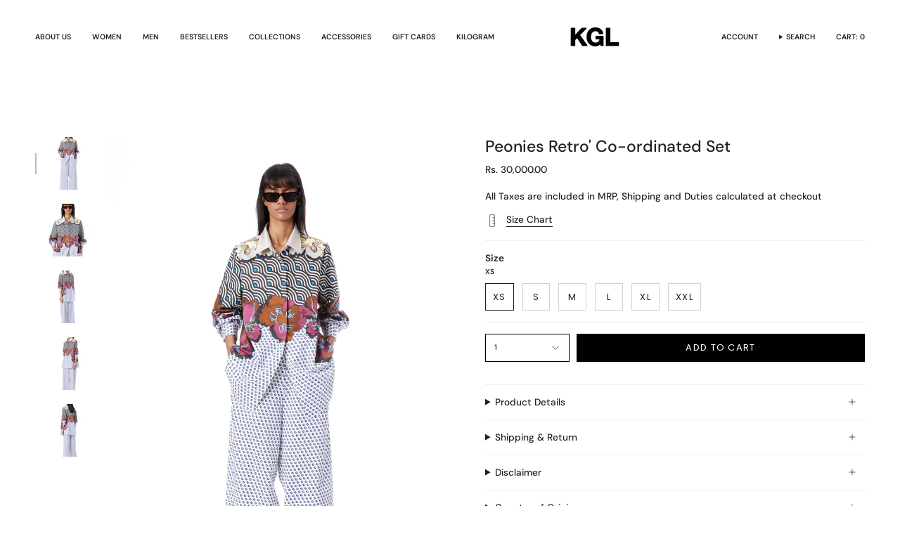

--- FILE ---
content_type: text/html; charset=utf-8
request_url: https://www.kglabel.com/en-it/products/peonies-retro-co-ordinated-set
body_size: 36326
content:
<!doctype html>
<html class="no-js no-touch supports-no-cookies" lang="en">
<head>
  <meta charset="UTF-8">
  <meta http-equiv="X-UA-Compatible" content="IE=edge">
  <meta name="viewport" content="width=device-width, initial-scale=1.0">
  <meta name="theme-color" content="#212121">
  <link rel="canonical" href="https://www.kglabel.com/en-it/products/peonies-retro-co-ordinated-set">
  <!-- ======================= Broadcast Theme V5.8.2 ========================= -->

  <link href="//www.kglabel.com/cdn/shop/t/41/assets/theme.css?v=56447715053674682551760532734" as="style" rel="preload">
  <link href="//www.kglabel.com/cdn/shop/t/41/assets/vendor.js?v=37228463622838409191760532734" as="script" rel="preload">
  <link href="//www.kglabel.com/cdn/shop/t/41/assets/theme.js?v=68692674978099020611760532734" as="script" rel="preload">

    <link rel="icon" type="image/png" href="//www.kglabel.com/cdn/shop/files/FAV.png?crop=center&height=32&v=1667750763&width=32">
  

  <!-- Title and description ================================================ -->
  
  <title>
    
    Peonies Retro&#39; Co-ordinated Set
    
    
    
      &ndash; Kanika Goyal Label
    
  </title>

  
    <meta name="description" content="Engineered print coordinated set. The pants have a front zip closure with a half-elasticated waist. Length of the shirt is 30&quot;Length of the pants is 39&quot; The model is a standard small size and 175 cms tall. She&#39;s wearing a medium here.">
  

  <meta property="og:site_name" content="Kanika Goyal Label">
<meta property="og:url" content="https://www.kglabel.com/en-it/products/peonies-retro-co-ordinated-set">
<meta property="og:title" content="Peonies Retro&#39; Co-ordinated Set">
<meta property="og:type" content="product">
<meta property="og:description" content="Engineered print coordinated set. The pants have a front zip closure with a half-elasticated waist. Length of the shirt is 30&quot;Length of the pants is 39&quot; The model is a standard small size and 175 cms tall. She&#39;s wearing a medium here."><meta property="og:image" content="http://www.kglabel.com/cdn/shop/products/peonies-retro-co-ordinated-set-kanika-goyal-label-550208.jpg?v=1752469457">
  <meta property="og:image:secure_url" content="https://www.kglabel.com/cdn/shop/products/peonies-retro-co-ordinated-set-kanika-goyal-label-550208.jpg?v=1752469457">
  <meta property="og:image:width" content="1920">
  <meta property="og:image:height" content="2880"><meta property="og:price:amount" content="30,000.00">
  <meta property="og:price:currency" content="INR"><meta name="twitter:card" content="summary_large_image">
<meta name="twitter:title" content="Peonies Retro&#39; Co-ordinated Set">
<meta name="twitter:description" content="Engineered print coordinated set. The pants have a front zip closure with a half-elasticated waist. Length of the shirt is 30&quot;Length of the pants is 39&quot; The model is a standard small size and 175 cms tall. She&#39;s wearing a medium here.">

  <!-- CSS ================================================================== -->
  <style data-shopify>
@font-face {
  font-family: "DM Sans";
  font-weight: 500;
  font-style: normal;
  font-display: swap;
  src: url("//www.kglabel.com/cdn/fonts/dm_sans/dmsans_n5.8a0f1984c77eb7186ceb87c4da2173ff65eb012e.woff2") format("woff2"),
       url("//www.kglabel.com/cdn/fonts/dm_sans/dmsans_n5.9ad2e755a89e15b3d6c53259daad5fc9609888e6.woff") format("woff");
}

    @font-face {
  font-family: "DM Sans";
  font-weight: 500;
  font-style: normal;
  font-display: swap;
  src: url("//www.kglabel.com/cdn/fonts/dm_sans/dmsans_n5.8a0f1984c77eb7186ceb87c4da2173ff65eb012e.woff2") format("woff2"),
       url("//www.kglabel.com/cdn/fonts/dm_sans/dmsans_n5.9ad2e755a89e15b3d6c53259daad5fc9609888e6.woff") format("woff");
}

    @font-face {
  font-family: Poppins;
  font-weight: 400;
  font-style: normal;
  font-display: swap;
  src: url("//www.kglabel.com/cdn/fonts/poppins/poppins_n4.0ba78fa5af9b0e1a374041b3ceaadf0a43b41362.woff2") format("woff2"),
       url("//www.kglabel.com/cdn/fonts/poppins/poppins_n4.214741a72ff2596839fc9760ee7a770386cf16ca.woff") format("woff");
}


    
      @font-face {
  font-family: "DM Sans";
  font-weight: 600;
  font-style: normal;
  font-display: swap;
  src: url("//www.kglabel.com/cdn/fonts/dm_sans/dmsans_n6.70a2453ea926d613c6a2f89af05180d14b3a7c96.woff2") format("woff2"),
       url("//www.kglabel.com/cdn/fonts/dm_sans/dmsans_n6.355605667bef215872257574b57fc097044f7e20.woff") format("woff");
}

    

    
      @font-face {
  font-family: "DM Sans";
  font-weight: 600;
  font-style: normal;
  font-display: swap;
  src: url("//www.kglabel.com/cdn/fonts/dm_sans/dmsans_n6.70a2453ea926d613c6a2f89af05180d14b3a7c96.woff2") format("woff2"),
       url("//www.kglabel.com/cdn/fonts/dm_sans/dmsans_n6.355605667bef215872257574b57fc097044f7e20.woff") format("woff");
}

    

    
    

    
      @font-face {
  font-family: "DM Sans";
  font-weight: 500;
  font-style: italic;
  font-display: swap;
  src: url("//www.kglabel.com/cdn/fonts/dm_sans/dmsans_i5.8654104650c013677e3def7db9b31bfbaa34e59a.woff2") format("woff2"),
       url("//www.kglabel.com/cdn/fonts/dm_sans/dmsans_i5.a0dc844d8a75a4232f255fc600ad5a295572bed9.woff") format("woff");
}

    

    
      @font-face {
  font-family: "DM Sans";
  font-weight: 600;
  font-style: italic;
  font-display: swap;
  src: url("//www.kglabel.com/cdn/fonts/dm_sans/dmsans_i6.b7d5b35c5f29523529e1bf4a3d0de71a44a277b6.woff2") format("woff2"),
       url("//www.kglabel.com/cdn/fonts/dm_sans/dmsans_i6.9b760cc5bdd17b4de2c70249ba49bd707f27a31b.woff") format("woff");
}

    
  </style>

  
<style data-shopify>

:root {--scrollbar-width: 0px;





--COLOR-VIDEO-BG: #f2f2f2;
--COLOR-BG-BRIGHTER: #f2f2f2;--COLOR-BG: #ffffff;--COLOR-BG-ALPHA-25: rgba(255, 255, 255, 0.25);
--COLOR-BG-TRANSPARENT: rgba(255, 255, 255, 0);
--COLOR-BG-SECONDARY: #F7F7F7;
--COLOR-BG-SECONDARY-LIGHTEN: #ffffff;
--COLOR-BG-RGB: 255, 255, 255;

--COLOR-TEXT-DARK: #000000;
--COLOR-TEXT: #212121;
--COLOR-TEXT-LIGHT: #646464;


/* === Opacity shades of grey ===*/
--COLOR-A5:  rgba(33, 33, 33, 0.05);
--COLOR-A10: rgba(33, 33, 33, 0.1);
--COLOR-A15: rgba(33, 33, 33, 0.15);
--COLOR-A20: rgba(33, 33, 33, 0.2);
--COLOR-A25: rgba(33, 33, 33, 0.25);
--COLOR-A30: rgba(33, 33, 33, 0.3);
--COLOR-A35: rgba(33, 33, 33, 0.35);
--COLOR-A40: rgba(33, 33, 33, 0.4);
--COLOR-A45: rgba(33, 33, 33, 0.45);
--COLOR-A50: rgba(33, 33, 33, 0.5);
--COLOR-A55: rgba(33, 33, 33, 0.55);
--COLOR-A60: rgba(33, 33, 33, 0.6);
--COLOR-A65: rgba(33, 33, 33, 0.65);
--COLOR-A70: rgba(33, 33, 33, 0.7);
--COLOR-A75: rgba(33, 33, 33, 0.75);
--COLOR-A80: rgba(33, 33, 33, 0.8);
--COLOR-A85: rgba(33, 33, 33, 0.85);
--COLOR-A90: rgba(33, 33, 33, 0.9);
--COLOR-A95: rgba(33, 33, 33, 0.95);

--COLOR-BORDER: rgb(240, 240, 240);
--COLOR-BORDER-LIGHT: #f6f6f6;
--COLOR-BORDER-HAIRLINE: #f7f7f7;
--COLOR-BORDER-DARK: #bdbdbd;/* === Bright color ===*/
--COLOR-PRIMARY: #212121;
--COLOR-PRIMARY-HOVER: #000000;
--COLOR-PRIMARY-FADE: rgba(33, 33, 33, 0.05);
--COLOR-PRIMARY-FADE-HOVER: rgba(33, 33, 33, 0.1);
--COLOR-PRIMARY-LIGHT: #855656;--COLOR-PRIMARY-OPPOSITE: #ffffff;



/* === link Color ===*/
--COLOR-LINK: #212121;
--COLOR-LINK-HOVER: rgba(33, 33, 33, 0.7);
--COLOR-LINK-FADE: rgba(33, 33, 33, 0.05);
--COLOR-LINK-FADE-HOVER: rgba(33, 33, 33, 0.1);--COLOR-LINK-OPPOSITE: #ffffff;


/* === Product grid sale tags ===*/
--COLOR-SALE-BG: #f9dee5;
--COLOR-SALE-TEXT: #af7b88;

/* === Product grid badges ===*/
--COLOR-BADGE-BG: #000000;
--COLOR-BADGE-TEXT: #ffffff;

/* === Product sale color ===*/
--COLOR-SALE: #d20000;

/* === Gray background on Product grid items ===*/--filter-bg: 1.0;/* === Helper colors for form error states ===*/
--COLOR-ERROR: #721C24;
--COLOR-ERROR-BG: #F8D7DA;
--COLOR-ERROR-BORDER: #F5C6CB;



  --RADIUS: 0px;
  --RADIUS-SELECT: 0px;

--COLOR-HEADER-BG: #ffffff;--COLOR-HEADER-BG-TRANSPARENT: rgba(255, 255, 255, 0);
--COLOR-HEADER-LINK: #212121;
--COLOR-HEADER-LINK-HOVER: rgba(33, 33, 33, 0.7);

--COLOR-MENU-BG: #ffffff;
--COLOR-MENU-LINK: #212121;
--COLOR-MENU-LINK-HOVER: rgba(33, 33, 33, 0.7);
--COLOR-SUBMENU-BG: #ffffff;
--COLOR-SUBMENU-LINK: #212121;
--COLOR-SUBMENU-LINK-HOVER: rgba(33, 33, 33, 0.7);
--COLOR-SUBMENU-TEXT-LIGHT: #646464;
--COLOR-MENU-TRANSPARENT: #ffffff;
--COLOR-MENU-TRANSPARENT-HOVER: rgba(255, 255, 255, 0.7);--COLOR-FOOTER-BG: #ffffff;
--COLOR-FOOTER-BG-HAIRLINE: #f7f7f7;
--COLOR-FOOTER-TEXT: #212121;
--COLOR-FOOTER-TEXT-A35: rgba(33, 33, 33, 0.35);
--COLOR-FOOTER-TEXT-A75: rgba(33, 33, 33, 0.75);
--COLOR-FOOTER-LINK: #212121;
--COLOR-FOOTER-LINK-HOVER: rgba(33, 33, 33, 0.7);
--COLOR-FOOTER-BORDER: #212121;

--TRANSPARENT: rgba(255, 255, 255, 0);

/* === Default overlay opacity ===*/
--overlay-opacity: 0;
--underlay-opacity: 1;
--underlay-bg: rgba(0,0,0,0.4);

/* === Custom Cursor ===*/
--ICON-ZOOM-IN: url( "//www.kglabel.com/cdn/shop/t/41/assets/icon-zoom-in.svg?v=182473373117644429561760532734" );
--ICON-ZOOM-OUT: url( "//www.kglabel.com/cdn/shop/t/41/assets/icon-zoom-out.svg?v=101497157853986683871760532734" );

/* === Custom Icons ===*/


  
  --ICON-ADD-BAG: url( "//www.kglabel.com/cdn/shop/t/41/assets/icon-add-bag.svg?v=23763382405227654651760532734" );
  --ICON-ADD-CART: url( "//www.kglabel.com/cdn/shop/t/41/assets/icon-add-cart.svg?v=3962293684743587821760532734" );
  --ICON-ARROW-LEFT: url( "//www.kglabel.com/cdn/shop/t/41/assets/icon-arrow-left.svg?v=136066145774695772731760532734" );
  --ICON-ARROW-RIGHT: url( "//www.kglabel.com/cdn/shop/t/41/assets/icon-arrow-right.svg?v=150928298113663093401760532734" );
  --ICON-SELECT: url("//www.kglabel.com/cdn/shop/t/41/assets/icon-select.svg?v=150573211567947701091760532734");


--PRODUCT-GRID-ASPECT-RATIO: 150.0%;

/* === Typography ===*/
--FONT-WEIGHT-BODY: 500;
--FONT-WEIGHT-BODY-BOLD: 600;

--FONT-STACK-BODY: "DM Sans", sans-serif;
--FONT-STYLE-BODY: normal;
--FONT-STYLE-BODY-ITALIC: italic;
--FONT-ADJUST-BODY: 0.85;

--LETTER-SPACING-BODY: 0.0em;

--FONT-WEIGHT-HEADING: 500;
--FONT-WEIGHT-HEADING-BOLD: 600;

--FONT-UPPERCASE-HEADING: none;
--LETTER-SPACING-HEADING: 0.0em;

--FONT-STACK-HEADING: "DM Sans", sans-serif;
--FONT-STYLE-HEADING: normal;
--FONT-STYLE-HEADING-ITALIC: italic;
--FONT-ADJUST-HEADING: 0.85;

--FONT-WEIGHT-SUBHEADING: 500;
--FONT-WEIGHT-SUBHEADING-BOLD: 600;

--FONT-STACK-SUBHEADING: "DM Sans", sans-serif;
--FONT-STYLE-SUBHEADING: normal;
--FONT-STYLE-SUBHEADING-ITALIC: italic;
--FONT-ADJUST-SUBHEADING: 1.0;

--FONT-UPPERCASE-SUBHEADING: uppercase;
--LETTER-SPACING-SUBHEADING: 0.1em;

--FONT-STACK-NAV: "DM Sans", sans-serif;
--FONT-STYLE-NAV: normal;
--FONT-STYLE-NAV-ITALIC: italic;
--FONT-ADJUST-NAV: 0.75;

--FONT-WEIGHT-NAV: 500;
--FONT-WEIGHT-NAV-BOLD: 600;

--LETTER-SPACING-NAV: 0.0em;

--FONT-SIZE-BASE: 0.85rem;
--FONT-SIZE-BASE-PERCENT: 0.85;

/* === Parallax ===*/
--PARALLAX-STRENGTH-MIN: 120.0%;
--PARALLAX-STRENGTH-MAX: 130.0%;--COLUMNS: 4;
--COLUMNS-MEDIUM: 3;
--COLUMNS-SMALL: 2;
--COLUMNS-MOBILE: 1;--LAYOUT-OUTER: 50px;
  --LAYOUT-GUTTER: 32px;
  --LAYOUT-OUTER-MEDIUM: 30px;
  --LAYOUT-GUTTER-MEDIUM: 22px;
  --LAYOUT-OUTER-SMALL: 16px;
  --LAYOUT-GUTTER-SMALL: 16px;--base-animation-delay: 0ms;
--line-height-normal: 1.375; /* Equals to line-height: normal; */--SIDEBAR-WIDTH: 288px;
  --SIDEBAR-WIDTH-MEDIUM: 258px;--DRAWER-WIDTH: 380px;--ICON-STROKE-WIDTH: 1px;/* === Button General ===*/
--BTN-FONT-STACK: Poppins, sans-serif;
--BTN-FONT-WEIGHT: 400;
--BTN-FONT-STYLE: normal;
--BTN-FONT-SIZE: 13px;

--BTN-LETTER-SPACING: 0.1em;
--BTN-UPPERCASE: uppercase;
--BTN-TEXT-ARROW-OFFSET: -1px;

/* === Button Primary ===*/
--BTN-PRIMARY-BORDER-COLOR: #000000;
--BTN-PRIMARY-BG-COLOR: #000000;
--BTN-PRIMARY-TEXT-COLOR: #fff;


  --BTN-PRIMARY-BG-COLOR-BRIGHTER: #1a1a1a;


/* === Button Secondary ===*/
--BTN-SECONDARY-BORDER-COLOR: #8191A4;
--BTN-SECONDARY-BG-COLOR: #8191A4;
--BTN-SECONDARY-TEXT-COLOR: #212121;


  --BTN-SECONDARY-BG-COLOR-BRIGHTER: #728499;


/* === Button White ===*/
--TEXT-BTN-BORDER-WHITE: #fff;
--TEXT-BTN-BG-WHITE: #fff;
--TEXT-BTN-WHITE: #000;
--TEXT-BTN-BG-WHITE-BRIGHTER: #f2f2f2;

/* === Button Black ===*/
--TEXT-BTN-BG-BLACK: #000;
--TEXT-BTN-BORDER-BLACK: #000;
--TEXT-BTN-BLACK: #fff;
--TEXT-BTN-BG-BLACK-BRIGHTER: #1a1a1a;

/* === Default Cart Gradient ===*/

--FREE-SHIPPING-GRADIENT: linear-gradient(to right, var(--COLOR-PRIMARY-LIGHT) 0%, var(--COLOR-PRIMARY) 100%);

/* === Swatch Size ===*/
--swatch-size-filters: calc(1.15rem * var(--FONT-ADJUST-BODY));
--swatch-size-product: calc(2.2rem * var(--FONT-ADJUST-BODY));
}

/* === Backdrop ===*/
::backdrop {
  --underlay-opacity: 1;
  --underlay-bg: rgba(0,0,0,0.4);
}
</style>


  <link href="//www.kglabel.com/cdn/shop/t/41/assets/theme.css?v=56447715053674682551760532734" rel="stylesheet" type="text/css" media="all" />
<link href="//www.kglabel.com/cdn/shop/t/41/assets/swatches.css?v=157844926215047500451760532734" as="style" rel="preload">
    <link href="//www.kglabel.com/cdn/shop/t/41/assets/swatches.css?v=157844926215047500451760532734" rel="stylesheet" type="text/css" media="all" />
<style data-shopify>.swatches {
    --black: #000000;--white: #fafafa;--blank: url(//www.kglabel.com/cdn/shop/files/blank_small.png?v=3982);
  }</style>
<script>
    if (window.navigator.userAgent.indexOf('MSIE ') > 0 || window.navigator.userAgent.indexOf('Trident/') > 0) {
      document.documentElement.className = document.documentElement.className + ' ie';

      var scripts = document.getElementsByTagName('script')[0];
      var polyfill = document.createElement("script");
      polyfill.defer = true;
      polyfill.src = "//www.kglabel.com/cdn/shop/t/41/assets/ie11.js?v=144489047535103983231760532734";

      scripts.parentNode.insertBefore(polyfill, scripts);
    } else {
      document.documentElement.className = document.documentElement.className.replace('no-js', 'js');
    }

    document.documentElement.style.setProperty('--scrollbar-width', `${getScrollbarWidth()}px`);

    function getScrollbarWidth() {
      // Creating invisible container
      const outer = document.createElement('div');
      outer.style.visibility = 'hidden';
      outer.style.overflow = 'scroll'; // forcing scrollbar to appear
      outer.style.msOverflowStyle = 'scrollbar'; // needed for WinJS apps
      document.documentElement.appendChild(outer);

      // Creating inner element and placing it in the container
      const inner = document.createElement('div');
      outer.appendChild(inner);

      // Calculating difference between container's full width and the child width
      const scrollbarWidth = outer.offsetWidth - inner.offsetWidth;

      // Removing temporary elements from the DOM
      outer.parentNode.removeChild(outer);

      return scrollbarWidth;
    }

    let root = '/en-it';
    if (root[root.length - 1] !== '/') {
      root = root + '/';
    }

    window.theme = {
      routes: {
        root: root,
        cart_url: '/en-it/cart',
        cart_add_url: '/en-it/cart/add',
        cart_change_url: '/en-it/cart/change',
        product_recommendations_url: '/en-it/recommendations/products',
        predictive_search_url: '/en-it/search/suggest',
        addresses_url: '/en-it/account/addresses'
      },
      assets: {
        photoswipe: '//www.kglabel.com/cdn/shop/t/41/assets/photoswipe.js?v=162613001030112971491760532734',
        smoothscroll: '//www.kglabel.com/cdn/shop/t/41/assets/smoothscroll.js?v=37906625415260927261760532734',
      },
      strings: {
        addToCart: "Add to cart",
        cartAcceptanceError: "You must accept our terms and conditions.",
        soldOut: "Sold Out",
        from: "From",
        preOrder: "Pre-order",
        sale: "Sale",
        subscription: "Subscription",
        unavailable: "Unavailable",
        unitPrice: "Unit price",
        unitPriceSeparator: "per",
        shippingCalcSubmitButton: "Calculate shipping",
        shippingCalcSubmitButtonDisabled: "Calculating...",
        selectValue: "Select value",
        selectColor: "Select color",
        oneColor: "color",
        otherColor: "colors",
        upsellAddToCart: "Add",
        free: "Free",
        swatchesColor: "Color, Colour",
        sku: "SKU",
      },
      settings: {
        cartType: "drawer",
        customerLoggedIn: null ? true : false,
        enableQuickAdd: true,
        enableAnimations: false,
        variantOnSale: true,
        collectionSwatchStyle: "text-slider",
        swatchesType: "theme"
      },
      sliderArrows: {
        prev: '<button type="button" class="slider__button slider__button--prev" data-button-arrow data-button-prev>' + "Previous" + '</button>',
        next: '<button type="button" class="slider__button slider__button--next" data-button-arrow data-button-next>' + "Next" + '</button>',
      },
      moneyFormat: true ? "\u003cspan class=money\u003eRs. {{amount}}\u003c\/span\u003e" : "\u003cspan class=money\u003eRs. {{amount}}\u003c\/span\u003e",
      moneyWithoutCurrencyFormat: "\u003cspan class=money\u003eRs. {{amount}}\u003c\/span\u003e",
      moneyWithCurrencyFormat: "\u003cspan class=money\u003eRs. {{amount}}\u003c\/span\u003e",
      subtotal: 0,
      info: {
        name: 'broadcast'
      },
      version: '5.8.2'
    };

    let windowInnerHeight = window.innerHeight;
    document.documentElement.style.setProperty('--full-height', `${windowInnerHeight}px`);
    document.documentElement.style.setProperty('--three-quarters', `${windowInnerHeight * 0.75}px`);
    document.documentElement.style.setProperty('--two-thirds', `${windowInnerHeight * 0.66}px`);
    document.documentElement.style.setProperty('--one-half', `${windowInnerHeight * 0.5}px`);
    document.documentElement.style.setProperty('--one-third', `${windowInnerHeight * 0.33}px`);
    document.documentElement.style.setProperty('--one-fifth', `${windowInnerHeight * 0.2}px`);
  </script>

  

  <!-- Theme Javascript ============================================================== -->
  <script src="//www.kglabel.com/cdn/shop/t/41/assets/vendor.js?v=37228463622838409191760532734" defer="defer"></script>
  <script src="//www.kglabel.com/cdn/shop/t/41/assets/theme.js?v=68692674978099020611760532734" defer="defer"></script><!-- Shopify app scripts =========================================================== -->

  <script>window.performance && window.performance.mark && window.performance.mark('shopify.content_for_header.start');</script><meta name="google-site-verification" content="rtPyn5iVoElFWLn5Ko7xgORCEg6LCB6p892VumYajwA">
<meta id="shopify-digital-wallet" name="shopify-digital-wallet" content="/67494969656/digital_wallets/dialog">
<link rel="alternate" hreflang="x-default" href="https://www.kglabel.com/products/peonies-retro-co-ordinated-set">
<link rel="alternate" hreflang="en" href="https://www.kglabel.com/products/peonies-retro-co-ordinated-set">
<link rel="alternate" hreflang="en-US" href="https://www.kglabel.com/en-us/products/peonies-retro-co-ordinated-set">
<link rel="alternate" hreflang="en-AU" href="https://www.kglabel.com/en-au/products/peonies-retro-co-ordinated-set">
<link rel="alternate" hreflang="en-GB" href="https://www.kglabel.com/en-gb/products/peonies-retro-co-ordinated-set">
<link rel="alternate" hreflang="en-GH" href="https://www.kglabel.com/en-gh/products/peonies-retro-co-ordinated-set">
<link rel="alternate" hreflang="en-AE" href="https://www.kglabel.com/en-ae/products/peonies-retro-co-ordinated-set">
<link rel="alternate" hreflang="en-KW" href="https://www.kglabel.com/en-ae/products/peonies-retro-co-ordinated-set">
<link rel="alternate" hreflang="en-SG" href="https://www.kglabel.com/en-sg/products/peonies-retro-co-ordinated-set">
<link rel="alternate" hreflang="en-ZA" href="https://www.kglabel.com/en-za/products/peonies-retro-co-ordinated-set">
<link rel="alternate" hreflang="en-BE" href="https://www.kglabel.com/en-be/products/peonies-retro-co-ordinated-set">
<link rel="alternate" hreflang="en-AT" href="https://www.kglabel.com/en-at/products/peonies-retro-co-ordinated-set">
<link rel="alternate" hreflang="en-MX" href="https://www.kglabel.com/en-mx/products/peonies-retro-co-ordinated-set">
<link rel="alternate" hreflang="en-NZ" href="https://www.kglabel.com/en-nz/products/peonies-retro-co-ordinated-set">
<link rel="alternate" hreflang="en-ES" href="https://www.kglabel.com/en-es/products/peonies-retro-co-ordinated-set">
<link rel="alternate" hreflang="en-IT" href="https://www.kglabel.com/en-it/products/peonies-retro-co-ordinated-set">
<link rel="alternate" hreflang="en-CH" href="https://www.kglabel.com/en-ch/products/peonies-retro-co-ordinated-set">
<link rel="alternate" hreflang="en-HK" href="https://www.kglabel.com/en-hk/products/peonies-retro-co-ordinated-set">
<link rel="alternate" type="application/json+oembed" href="https://www.kglabel.com/en-it/products/peonies-retro-co-ordinated-set.oembed">
<script async="async" src="/checkouts/internal/preloads.js?locale=en-IT"></script>
<script id="shopify-features" type="application/json">{"accessToken":"e737702a7c13bc24ae62c36a3791e63e","betas":["rich-media-storefront-analytics"],"domain":"www.kglabel.com","predictiveSearch":true,"shopId":67494969656,"locale":"en"}</script>
<script>var Shopify = Shopify || {};
Shopify.shop = "kglabel.myshopify.com";
Shopify.locale = "en";
Shopify.currency = {"active":"INR","rate":"1.0"};
Shopify.country = "IT";
Shopify.theme = {"name":"Copy of Copy of KGL X Disney - collection","id":182350774584,"schema_name":"Broadcast","schema_version":"5.8.2","theme_store_id":868,"role":"main"};
Shopify.theme.handle = "null";
Shopify.theme.style = {"id":null,"handle":null};
Shopify.cdnHost = "www.kglabel.com/cdn";
Shopify.routes = Shopify.routes || {};
Shopify.routes.root = "/en-it/";</script>
<script type="module">!function(o){(o.Shopify=o.Shopify||{}).modules=!0}(window);</script>
<script>!function(o){function n(){var o=[];function n(){o.push(Array.prototype.slice.apply(arguments))}return n.q=o,n}var t=o.Shopify=o.Shopify||{};t.loadFeatures=n(),t.autoloadFeatures=n()}(window);</script>
<script id="shop-js-analytics" type="application/json">{"pageType":"product"}</script>
<script defer="defer" async type="module" src="//www.kglabel.com/cdn/shopifycloud/shop-js/modules/v2/client.init-shop-cart-sync_WVOgQShq.en.esm.js"></script>
<script defer="defer" async type="module" src="//www.kglabel.com/cdn/shopifycloud/shop-js/modules/v2/chunk.common_C_13GLB1.esm.js"></script>
<script defer="defer" async type="module" src="//www.kglabel.com/cdn/shopifycloud/shop-js/modules/v2/chunk.modal_CLfMGd0m.esm.js"></script>
<script type="module">
  await import("//www.kglabel.com/cdn/shopifycloud/shop-js/modules/v2/client.init-shop-cart-sync_WVOgQShq.en.esm.js");
await import("//www.kglabel.com/cdn/shopifycloud/shop-js/modules/v2/chunk.common_C_13GLB1.esm.js");
await import("//www.kglabel.com/cdn/shopifycloud/shop-js/modules/v2/chunk.modal_CLfMGd0m.esm.js");

  window.Shopify.SignInWithShop?.initShopCartSync?.({"fedCMEnabled":true,"windoidEnabled":true});

</script>
<script>(function() {
  var isLoaded = false;
  function asyncLoad() {
    if (isLoaded) return;
    isLoaded = true;
    var urls = ["https:\/\/sr-cdn.shiprocket.in\/sr-promise\/static\/uc.js?channel_id=4\u0026sr_company_id=3221059\u0026shop=kglabel.myshopify.com","https:\/\/sr-cdn.shiprocket.in\/sr-promise\/static\/uc.js?channel_id=4\u0026sr_company_id=803416\u0026shop=kglabel.myshopify.com","https:\/\/api.interakt.ai\/v1\/app\/shopify\/widget\/?org_id=622f9bd1-6608-4ec3-93a5-197888e59cd1\u0026widget-token=1DA6jZua72pXnGtkR643gpY4F3cZqjvh\u0026shop=kglabel.myshopify.com"];
    for (var i = 0; i < urls.length; i++) {
      var s = document.createElement('script');
      s.type = 'text/javascript';
      s.async = true;
      s.src = urls[i];
      var x = document.getElementsByTagName('script')[0];
      x.parentNode.insertBefore(s, x);
    }
  };
  if(window.attachEvent) {
    window.attachEvent('onload', asyncLoad);
  } else {
    window.addEventListener('load', asyncLoad, false);
  }
})();</script>
<script id="__st">var __st={"a":67494969656,"offset":19800,"reqid":"2a7a2520-6c26-47b0-b25c-cf6441634089-1769531060","pageurl":"www.kglabel.com\/en-it\/products\/peonies-retro-co-ordinated-set","u":"f5777d3e3680","p":"product","rtyp":"product","rid":8198003327288};</script>
<script>window.ShopifyPaypalV4VisibilityTracking = true;</script>
<script id="captcha-bootstrap">!function(){'use strict';const t='contact',e='account',n='new_comment',o=[[t,t],['blogs',n],['comments',n],[t,'customer']],c=[[e,'customer_login'],[e,'guest_login'],[e,'recover_customer_password'],[e,'create_customer']],r=t=>t.map((([t,e])=>`form[action*='/${t}']:not([data-nocaptcha='true']) input[name='form_type'][value='${e}']`)).join(','),a=t=>()=>t?[...document.querySelectorAll(t)].map((t=>t.form)):[];function s(){const t=[...o],e=r(t);return a(e)}const i='password',u='form_key',d=['recaptcha-v3-token','g-recaptcha-response','h-captcha-response',i],f=()=>{try{return window.sessionStorage}catch{return}},m='__shopify_v',_=t=>t.elements[u];function p(t,e,n=!1){try{const o=window.sessionStorage,c=JSON.parse(o.getItem(e)),{data:r}=function(t){const{data:e,action:n}=t;return t[m]||n?{data:e,action:n}:{data:t,action:n}}(c);for(const[e,n]of Object.entries(r))t.elements[e]&&(t.elements[e].value=n);n&&o.removeItem(e)}catch(o){console.error('form repopulation failed',{error:o})}}const l='form_type',E='cptcha';function T(t){t.dataset[E]=!0}const w=window,h=w.document,L='Shopify',v='ce_forms',y='captcha';let A=!1;((t,e)=>{const n=(g='f06e6c50-85a8-45c8-87d0-21a2b65856fe',I='https://cdn.shopify.com/shopifycloud/storefront-forms-hcaptcha/ce_storefront_forms_captcha_hcaptcha.v1.5.2.iife.js',D={infoText:'Protected by hCaptcha',privacyText:'Privacy',termsText:'Terms'},(t,e,n)=>{const o=w[L][v],c=o.bindForm;if(c)return c(t,g,e,D).then(n);var r;o.q.push([[t,g,e,D],n]),r=I,A||(h.body.append(Object.assign(h.createElement('script'),{id:'captcha-provider',async:!0,src:r})),A=!0)});var g,I,D;w[L]=w[L]||{},w[L][v]=w[L][v]||{},w[L][v].q=[],w[L][y]=w[L][y]||{},w[L][y].protect=function(t,e){n(t,void 0,e),T(t)},Object.freeze(w[L][y]),function(t,e,n,w,h,L){const[v,y,A,g]=function(t,e,n){const i=e?o:[],u=t?c:[],d=[...i,...u],f=r(d),m=r(i),_=r(d.filter((([t,e])=>n.includes(e))));return[a(f),a(m),a(_),s()]}(w,h,L),I=t=>{const e=t.target;return e instanceof HTMLFormElement?e:e&&e.form},D=t=>v().includes(t);t.addEventListener('submit',(t=>{const e=I(t);if(!e)return;const n=D(e)&&!e.dataset.hcaptchaBound&&!e.dataset.recaptchaBound,o=_(e),c=g().includes(e)&&(!o||!o.value);(n||c)&&t.preventDefault(),c&&!n&&(function(t){try{if(!f())return;!function(t){const e=f();if(!e)return;const n=_(t);if(!n)return;const o=n.value;o&&e.removeItem(o)}(t);const e=Array.from(Array(32),(()=>Math.random().toString(36)[2])).join('');!function(t,e){_(t)||t.append(Object.assign(document.createElement('input'),{type:'hidden',name:u})),t.elements[u].value=e}(t,e),function(t,e){const n=f();if(!n)return;const o=[...t.querySelectorAll(`input[type='${i}']`)].map((({name:t})=>t)),c=[...d,...o],r={};for(const[a,s]of new FormData(t).entries())c.includes(a)||(r[a]=s);n.setItem(e,JSON.stringify({[m]:1,action:t.action,data:r}))}(t,e)}catch(e){console.error('failed to persist form',e)}}(e),e.submit())}));const S=(t,e)=>{t&&!t.dataset[E]&&(n(t,e.some((e=>e===t))),T(t))};for(const o of['focusin','change'])t.addEventListener(o,(t=>{const e=I(t);D(e)&&S(e,y())}));const B=e.get('form_key'),M=e.get(l),P=B&&M;t.addEventListener('DOMContentLoaded',(()=>{const t=y();if(P)for(const e of t)e.elements[l].value===M&&p(e,B);[...new Set([...A(),...v().filter((t=>'true'===t.dataset.shopifyCaptcha))])].forEach((e=>S(e,t)))}))}(h,new URLSearchParams(w.location.search),n,t,e,['guest_login'])})(!0,!0)}();</script>
<script integrity="sha256-4kQ18oKyAcykRKYeNunJcIwy7WH5gtpwJnB7kiuLZ1E=" data-source-attribution="shopify.loadfeatures" defer="defer" src="//www.kglabel.com/cdn/shopifycloud/storefront/assets/storefront/load_feature-a0a9edcb.js" crossorigin="anonymous"></script>
<script data-source-attribution="shopify.dynamic_checkout.dynamic.init">var Shopify=Shopify||{};Shopify.PaymentButton=Shopify.PaymentButton||{isStorefrontPortableWallets:!0,init:function(){window.Shopify.PaymentButton.init=function(){};var t=document.createElement("script");t.src="https://www.kglabel.com/cdn/shopifycloud/portable-wallets/latest/portable-wallets.en.js",t.type="module",document.head.appendChild(t)}};
</script>
<script data-source-attribution="shopify.dynamic_checkout.buyer_consent">
  function portableWalletsHideBuyerConsent(e){var t=document.getElementById("shopify-buyer-consent"),n=document.getElementById("shopify-subscription-policy-button");t&&n&&(t.classList.add("hidden"),t.setAttribute("aria-hidden","true"),n.removeEventListener("click",e))}function portableWalletsShowBuyerConsent(e){var t=document.getElementById("shopify-buyer-consent"),n=document.getElementById("shopify-subscription-policy-button");t&&n&&(t.classList.remove("hidden"),t.removeAttribute("aria-hidden"),n.addEventListener("click",e))}window.Shopify?.PaymentButton&&(window.Shopify.PaymentButton.hideBuyerConsent=portableWalletsHideBuyerConsent,window.Shopify.PaymentButton.showBuyerConsent=portableWalletsShowBuyerConsent);
</script>
<script data-source-attribution="shopify.dynamic_checkout.cart.bootstrap">document.addEventListener("DOMContentLoaded",(function(){function t(){return document.querySelector("shopify-accelerated-checkout-cart, shopify-accelerated-checkout")}if(t())Shopify.PaymentButton.init();else{new MutationObserver((function(e,n){t()&&(Shopify.PaymentButton.init(),n.disconnect())})).observe(document.body,{childList:!0,subtree:!0})}}));
</script>

<script>window.performance && window.performance.mark && window.performance.mark('shopify.content_for_header.end');</script>

<script src="https://cdn.shopify.com/extensions/a9a32278-85fd-435d-a2e4-15afbc801656/nova-multi-currency-converter-1/assets/nova-cur-app-embed.js" type="text/javascript" defer="defer"></script>
<link href="https://cdn.shopify.com/extensions/a9a32278-85fd-435d-a2e4-15afbc801656/nova-multi-currency-converter-1/assets/nova-cur.css" rel="stylesheet" type="text/css" media="all">
<link href="https://monorail-edge.shopifysvc.com" rel="dns-prefetch">
<script>(function(){if ("sendBeacon" in navigator && "performance" in window) {try {var session_token_from_headers = performance.getEntriesByType('navigation')[0].serverTiming.find(x => x.name == '_s').description;} catch {var session_token_from_headers = undefined;}var session_cookie_matches = document.cookie.match(/_shopify_s=([^;]*)/);var session_token_from_cookie = session_cookie_matches && session_cookie_matches.length === 2 ? session_cookie_matches[1] : "";var session_token = session_token_from_headers || session_token_from_cookie || "";function handle_abandonment_event(e) {var entries = performance.getEntries().filter(function(entry) {return /monorail-edge.shopifysvc.com/.test(entry.name);});if (!window.abandonment_tracked && entries.length === 0) {window.abandonment_tracked = true;var currentMs = Date.now();var navigation_start = performance.timing.navigationStart;var payload = {shop_id: 67494969656,url: window.location.href,navigation_start,duration: currentMs - navigation_start,session_token,page_type: "product"};window.navigator.sendBeacon("https://monorail-edge.shopifysvc.com/v1/produce", JSON.stringify({schema_id: "online_store_buyer_site_abandonment/1.1",payload: payload,metadata: {event_created_at_ms: currentMs,event_sent_at_ms: currentMs}}));}}window.addEventListener('pagehide', handle_abandonment_event);}}());</script>
<script id="web-pixels-manager-setup">(function e(e,d,r,n,o){if(void 0===o&&(o={}),!Boolean(null===(a=null===(i=window.Shopify)||void 0===i?void 0:i.analytics)||void 0===a?void 0:a.replayQueue)){var i,a;window.Shopify=window.Shopify||{};var t=window.Shopify;t.analytics=t.analytics||{};var s=t.analytics;s.replayQueue=[],s.publish=function(e,d,r){return s.replayQueue.push([e,d,r]),!0};try{self.performance.mark("wpm:start")}catch(e){}var l=function(){var e={modern:/Edge?\/(1{2}[4-9]|1[2-9]\d|[2-9]\d{2}|\d{4,})\.\d+(\.\d+|)|Firefox\/(1{2}[4-9]|1[2-9]\d|[2-9]\d{2}|\d{4,})\.\d+(\.\d+|)|Chrom(ium|e)\/(9{2}|\d{3,})\.\d+(\.\d+|)|(Maci|X1{2}).+ Version\/(15\.\d+|(1[6-9]|[2-9]\d|\d{3,})\.\d+)([,.]\d+|)( \(\w+\)|)( Mobile\/\w+|) Safari\/|Chrome.+OPR\/(9{2}|\d{3,})\.\d+\.\d+|(CPU[ +]OS|iPhone[ +]OS|CPU[ +]iPhone|CPU IPhone OS|CPU iPad OS)[ +]+(15[._]\d+|(1[6-9]|[2-9]\d|\d{3,})[._]\d+)([._]\d+|)|Android:?[ /-](13[3-9]|1[4-9]\d|[2-9]\d{2}|\d{4,})(\.\d+|)(\.\d+|)|Android.+Firefox\/(13[5-9]|1[4-9]\d|[2-9]\d{2}|\d{4,})\.\d+(\.\d+|)|Android.+Chrom(ium|e)\/(13[3-9]|1[4-9]\d|[2-9]\d{2}|\d{4,})\.\d+(\.\d+|)|SamsungBrowser\/([2-9]\d|\d{3,})\.\d+/,legacy:/Edge?\/(1[6-9]|[2-9]\d|\d{3,})\.\d+(\.\d+|)|Firefox\/(5[4-9]|[6-9]\d|\d{3,})\.\d+(\.\d+|)|Chrom(ium|e)\/(5[1-9]|[6-9]\d|\d{3,})\.\d+(\.\d+|)([\d.]+$|.*Safari\/(?![\d.]+ Edge\/[\d.]+$))|(Maci|X1{2}).+ Version\/(10\.\d+|(1[1-9]|[2-9]\d|\d{3,})\.\d+)([,.]\d+|)( \(\w+\)|)( Mobile\/\w+|) Safari\/|Chrome.+OPR\/(3[89]|[4-9]\d|\d{3,})\.\d+\.\d+|(CPU[ +]OS|iPhone[ +]OS|CPU[ +]iPhone|CPU IPhone OS|CPU iPad OS)[ +]+(10[._]\d+|(1[1-9]|[2-9]\d|\d{3,})[._]\d+)([._]\d+|)|Android:?[ /-](13[3-9]|1[4-9]\d|[2-9]\d{2}|\d{4,})(\.\d+|)(\.\d+|)|Mobile Safari.+OPR\/([89]\d|\d{3,})\.\d+\.\d+|Android.+Firefox\/(13[5-9]|1[4-9]\d|[2-9]\d{2}|\d{4,})\.\d+(\.\d+|)|Android.+Chrom(ium|e)\/(13[3-9]|1[4-9]\d|[2-9]\d{2}|\d{4,})\.\d+(\.\d+|)|Android.+(UC? ?Browser|UCWEB|U3)[ /]?(15\.([5-9]|\d{2,})|(1[6-9]|[2-9]\d|\d{3,})\.\d+)\.\d+|SamsungBrowser\/(5\.\d+|([6-9]|\d{2,})\.\d+)|Android.+MQ{2}Browser\/(14(\.(9|\d{2,})|)|(1[5-9]|[2-9]\d|\d{3,})(\.\d+|))(\.\d+|)|K[Aa][Ii]OS\/(3\.\d+|([4-9]|\d{2,})\.\d+)(\.\d+|)/},d=e.modern,r=e.legacy,n=navigator.userAgent;return n.match(d)?"modern":n.match(r)?"legacy":"unknown"}(),u="modern"===l?"modern":"legacy",c=(null!=n?n:{modern:"",legacy:""})[u],f=function(e){return[e.baseUrl,"/wpm","/b",e.hashVersion,"modern"===e.buildTarget?"m":"l",".js"].join("")}({baseUrl:d,hashVersion:r,buildTarget:u}),m=function(e){var d=e.version,r=e.bundleTarget,n=e.surface,o=e.pageUrl,i=e.monorailEndpoint;return{emit:function(e){var a=e.status,t=e.errorMsg,s=(new Date).getTime(),l=JSON.stringify({metadata:{event_sent_at_ms:s},events:[{schema_id:"web_pixels_manager_load/3.1",payload:{version:d,bundle_target:r,page_url:o,status:a,surface:n,error_msg:t},metadata:{event_created_at_ms:s}}]});if(!i)return console&&console.warn&&console.warn("[Web Pixels Manager] No Monorail endpoint provided, skipping logging."),!1;try{return self.navigator.sendBeacon.bind(self.navigator)(i,l)}catch(e){}var u=new XMLHttpRequest;try{return u.open("POST",i,!0),u.setRequestHeader("Content-Type","text/plain"),u.send(l),!0}catch(e){return console&&console.warn&&console.warn("[Web Pixels Manager] Got an unhandled error while logging to Monorail."),!1}}}}({version:r,bundleTarget:l,surface:e.surface,pageUrl:self.location.href,monorailEndpoint:e.monorailEndpoint});try{o.browserTarget=l,function(e){var d=e.src,r=e.async,n=void 0===r||r,o=e.onload,i=e.onerror,a=e.sri,t=e.scriptDataAttributes,s=void 0===t?{}:t,l=document.createElement("script"),u=document.querySelector("head"),c=document.querySelector("body");if(l.async=n,l.src=d,a&&(l.integrity=a,l.crossOrigin="anonymous"),s)for(var f in s)if(Object.prototype.hasOwnProperty.call(s,f))try{l.dataset[f]=s[f]}catch(e){}if(o&&l.addEventListener("load",o),i&&l.addEventListener("error",i),u)u.appendChild(l);else{if(!c)throw new Error("Did not find a head or body element to append the script");c.appendChild(l)}}({src:f,async:!0,onload:function(){if(!function(){var e,d;return Boolean(null===(d=null===(e=window.Shopify)||void 0===e?void 0:e.analytics)||void 0===d?void 0:d.initialized)}()){var d=window.webPixelsManager.init(e)||void 0;if(d){var r=window.Shopify.analytics;r.replayQueue.forEach((function(e){var r=e[0],n=e[1],o=e[2];d.publishCustomEvent(r,n,o)})),r.replayQueue=[],r.publish=d.publishCustomEvent,r.visitor=d.visitor,r.initialized=!0}}},onerror:function(){return m.emit({status:"failed",errorMsg:"".concat(f," has failed to load")})},sri:function(e){var d=/^sha384-[A-Za-z0-9+/=]+$/;return"string"==typeof e&&d.test(e)}(c)?c:"",scriptDataAttributes:o}),m.emit({status:"loading"})}catch(e){m.emit({status:"failed",errorMsg:(null==e?void 0:e.message)||"Unknown error"})}}})({shopId: 67494969656,storefrontBaseUrl: "https://www.kglabel.com",extensionsBaseUrl: "https://extensions.shopifycdn.com/cdn/shopifycloud/web-pixels-manager",monorailEndpoint: "https://monorail-edge.shopifysvc.com/unstable/produce_batch",surface: "storefront-renderer",enabledBetaFlags: ["2dca8a86"],webPixelsConfigList: [{"id":"757891384","configuration":"{\"config\":\"{\\\"pixel_id\\\":\\\"G-JYS2GS6YE5\\\",\\\"target_country\\\":\\\"IN\\\",\\\"gtag_events\\\":[{\\\"type\\\":\\\"search\\\",\\\"action_label\\\":[\\\"G-JYS2GS6YE5\\\",\\\"AW-11331441439\\\/9N2LCL7gvuMYEJ-moJsq\\\"]},{\\\"type\\\":\\\"begin_checkout\\\",\\\"action_label\\\":[\\\"G-JYS2GS6YE5\\\",\\\"AW-11331441439\\\/g1KBCMnlvuMYEJ-moJsq\\\"]},{\\\"type\\\":\\\"view_item\\\",\\\"action_label\\\":[\\\"G-JYS2GS6YE5\\\",\\\"AW-11331441439\\\/yTmeCLvgvuMYEJ-moJsq\\\",\\\"MC-J435HRL6ZW\\\"]},{\\\"type\\\":\\\"purchase\\\",\\\"action_label\\\":[\\\"G-JYS2GS6YE5\\\",\\\"AW-11331441439\\\/BcC5CLXgvuMYEJ-moJsq\\\",\\\"MC-J435HRL6ZW\\\"]},{\\\"type\\\":\\\"page_view\\\",\\\"action_label\\\":[\\\"G-JYS2GS6YE5\\\",\\\"AW-11331441439\\\/tkbZCLjgvuMYEJ-moJsq\\\",\\\"MC-J435HRL6ZW\\\"]},{\\\"type\\\":\\\"add_payment_info\\\",\\\"action_label\\\":[\\\"G-JYS2GS6YE5\\\",\\\"AW-11331441439\\\/23UyCMzlvuMYEJ-moJsq\\\"]},{\\\"type\\\":\\\"add_to_cart\\\",\\\"action_label\\\":[\\\"G-JYS2GS6YE5\\\",\\\"AW-11331441439\\\/0EDZCM7kvuMYEJ-moJsq\\\"]}],\\\"enable_monitoring_mode\\\":false}\"}","eventPayloadVersion":"v1","runtimeContext":"OPEN","scriptVersion":"b2a88bafab3e21179ed38636efcd8a93","type":"APP","apiClientId":1780363,"privacyPurposes":[],"dataSharingAdjustments":{"protectedCustomerApprovalScopes":["read_customer_address","read_customer_email","read_customer_name","read_customer_personal_data","read_customer_phone"]}},{"id":"316375352","configuration":"{\"pixel_id\":\"158775006992786\",\"pixel_type\":\"facebook_pixel\",\"metaapp_system_user_token\":\"-\"}","eventPayloadVersion":"v1","runtimeContext":"OPEN","scriptVersion":"ca16bc87fe92b6042fbaa3acc2fbdaa6","type":"APP","apiClientId":2329312,"privacyPurposes":["ANALYTICS","MARKETING","SALE_OF_DATA"],"dataSharingAdjustments":{"protectedCustomerApprovalScopes":["read_customer_address","read_customer_email","read_customer_name","read_customer_personal_data","read_customer_phone"]}},{"id":"shopify-app-pixel","configuration":"{}","eventPayloadVersion":"v1","runtimeContext":"STRICT","scriptVersion":"0450","apiClientId":"shopify-pixel","type":"APP","privacyPurposes":["ANALYTICS","MARKETING"]},{"id":"shopify-custom-pixel","eventPayloadVersion":"v1","runtimeContext":"LAX","scriptVersion":"0450","apiClientId":"shopify-pixel","type":"CUSTOM","privacyPurposes":["ANALYTICS","MARKETING"]}],isMerchantRequest: false,initData: {"shop":{"name":"Kanika Goyal Label","paymentSettings":{"currencyCode":"INR"},"myshopifyDomain":"kglabel.myshopify.com","countryCode":"IN","storefrontUrl":"https:\/\/www.kglabel.com\/en-it"},"customer":null,"cart":null,"checkout":null,"productVariants":[{"price":{"amount":30000.0,"currencyCode":"INR"},"product":{"title":"Peonies Retro' Co-ordinated Set","vendor":"Kanika Goyal Label","id":"8198003327288","untranslatedTitle":"Peonies Retro' Co-ordinated Set","url":"\/en-it\/products\/peonies-retro-co-ordinated-set","type":"Co-ord Sets"},"id":"44785755980088","image":{"src":"\/\/www.kglabel.com\/cdn\/shop\/products\/peonies-retro-co-ordinated-set-kanika-goyal-label-550208.jpg?v=1752469457"},"sku":"KGSS230712XS","title":"XS","untranslatedTitle":"XS"},{"price":{"amount":30000.0,"currencyCode":"INR"},"product":{"title":"Peonies Retro' Co-ordinated Set","vendor":"Kanika Goyal Label","id":"8198003327288","untranslatedTitle":"Peonies Retro' Co-ordinated Set","url":"\/en-it\/products\/peonies-retro-co-ordinated-set","type":"Co-ord Sets"},"id":"44785756012856","image":{"src":"\/\/www.kglabel.com\/cdn\/shop\/products\/peonies-retro-co-ordinated-set-kanika-goyal-label-550208.jpg?v=1752469457"},"sku":"KGSS230712S","title":"S","untranslatedTitle":"S"},{"price":{"amount":30000.0,"currencyCode":"INR"},"product":{"title":"Peonies Retro' Co-ordinated Set","vendor":"Kanika Goyal Label","id":"8198003327288","untranslatedTitle":"Peonies Retro' Co-ordinated Set","url":"\/en-it\/products\/peonies-retro-co-ordinated-set","type":"Co-ord Sets"},"id":"44785756045624","image":{"src":"\/\/www.kglabel.com\/cdn\/shop\/products\/peonies-retro-co-ordinated-set-kanika-goyal-label-550208.jpg?v=1752469457"},"sku":"KGSS230712M","title":"M","untranslatedTitle":"M"},{"price":{"amount":30000.0,"currencyCode":"INR"},"product":{"title":"Peonies Retro' Co-ordinated Set","vendor":"Kanika Goyal Label","id":"8198003327288","untranslatedTitle":"Peonies Retro' Co-ordinated Set","url":"\/en-it\/products\/peonies-retro-co-ordinated-set","type":"Co-ord Sets"},"id":"44785756078392","image":{"src":"\/\/www.kglabel.com\/cdn\/shop\/products\/peonies-retro-co-ordinated-set-kanika-goyal-label-550208.jpg?v=1752469457"},"sku":"KGSS230712L","title":"L","untranslatedTitle":"L"},{"price":{"amount":30000.0,"currencyCode":"INR"},"product":{"title":"Peonies Retro' Co-ordinated Set","vendor":"Kanika Goyal Label","id":"8198003327288","untranslatedTitle":"Peonies Retro' Co-ordinated Set","url":"\/en-it\/products\/peonies-retro-co-ordinated-set","type":"Co-ord Sets"},"id":"44785756111160","image":{"src":"\/\/www.kglabel.com\/cdn\/shop\/products\/peonies-retro-co-ordinated-set-kanika-goyal-label-550208.jpg?v=1752469457"},"sku":"KGSS230712XL","title":"XL","untranslatedTitle":"XL"},{"price":{"amount":30000.0,"currencyCode":"INR"},"product":{"title":"Peonies Retro' Co-ordinated Set","vendor":"Kanika Goyal Label","id":"8198003327288","untranslatedTitle":"Peonies Retro' Co-ordinated Set","url":"\/en-it\/products\/peonies-retro-co-ordinated-set","type":"Co-ord Sets"},"id":"44785756143928","image":{"src":"\/\/www.kglabel.com\/cdn\/shop\/products\/peonies-retro-co-ordinated-set-kanika-goyal-label-550208.jpg?v=1752469457"},"sku":"KGSS230712XXL","title":"XXL","untranslatedTitle":"XXL"}],"purchasingCompany":null},},"https://www.kglabel.com/cdn","fcfee988w5aeb613cpc8e4bc33m6693e112",{"modern":"","legacy":""},{"shopId":"67494969656","storefrontBaseUrl":"https:\/\/www.kglabel.com","extensionBaseUrl":"https:\/\/extensions.shopifycdn.com\/cdn\/shopifycloud\/web-pixels-manager","surface":"storefront-renderer","enabledBetaFlags":"[\"2dca8a86\"]","isMerchantRequest":"false","hashVersion":"fcfee988w5aeb613cpc8e4bc33m6693e112","publish":"custom","events":"[[\"page_viewed\",{}],[\"product_viewed\",{\"productVariant\":{\"price\":{\"amount\":30000.0,\"currencyCode\":\"INR\"},\"product\":{\"title\":\"Peonies Retro' Co-ordinated Set\",\"vendor\":\"Kanika Goyal Label\",\"id\":\"8198003327288\",\"untranslatedTitle\":\"Peonies Retro' Co-ordinated Set\",\"url\":\"\/en-it\/products\/peonies-retro-co-ordinated-set\",\"type\":\"Co-ord Sets\"},\"id\":\"44785755980088\",\"image\":{\"src\":\"\/\/www.kglabel.com\/cdn\/shop\/products\/peonies-retro-co-ordinated-set-kanika-goyal-label-550208.jpg?v=1752469457\"},\"sku\":\"KGSS230712XS\",\"title\":\"XS\",\"untranslatedTitle\":\"XS\"}}]]"});</script><script>
  window.ShopifyAnalytics = window.ShopifyAnalytics || {};
  window.ShopifyAnalytics.meta = window.ShopifyAnalytics.meta || {};
  window.ShopifyAnalytics.meta.currency = 'INR';
  var meta = {"product":{"id":8198003327288,"gid":"gid:\/\/shopify\/Product\/8198003327288","vendor":"Kanika Goyal Label","type":"Co-ord Sets","handle":"peonies-retro-co-ordinated-set","variants":[{"id":44785755980088,"price":3000000,"name":"Peonies Retro' Co-ordinated Set - XS","public_title":"XS","sku":"KGSS230712XS"},{"id":44785756012856,"price":3000000,"name":"Peonies Retro' Co-ordinated Set - S","public_title":"S","sku":"KGSS230712S"},{"id":44785756045624,"price":3000000,"name":"Peonies Retro' Co-ordinated Set - M","public_title":"M","sku":"KGSS230712M"},{"id":44785756078392,"price":3000000,"name":"Peonies Retro' Co-ordinated Set - L","public_title":"L","sku":"KGSS230712L"},{"id":44785756111160,"price":3000000,"name":"Peonies Retro' Co-ordinated Set - XL","public_title":"XL","sku":"KGSS230712XL"},{"id":44785756143928,"price":3000000,"name":"Peonies Retro' Co-ordinated Set - XXL","public_title":"XXL","sku":"KGSS230712XXL"}],"remote":false},"page":{"pageType":"product","resourceType":"product","resourceId":8198003327288,"requestId":"2a7a2520-6c26-47b0-b25c-cf6441634089-1769531060"}};
  for (var attr in meta) {
    window.ShopifyAnalytics.meta[attr] = meta[attr];
  }
</script>
<script class="analytics">
  (function () {
    var customDocumentWrite = function(content) {
      var jquery = null;

      if (window.jQuery) {
        jquery = window.jQuery;
      } else if (window.Checkout && window.Checkout.$) {
        jquery = window.Checkout.$;
      }

      if (jquery) {
        jquery('body').append(content);
      }
    };

    var hasLoggedConversion = function(token) {
      if (token) {
        return document.cookie.indexOf('loggedConversion=' + token) !== -1;
      }
      return false;
    }

    var setCookieIfConversion = function(token) {
      if (token) {
        var twoMonthsFromNow = new Date(Date.now());
        twoMonthsFromNow.setMonth(twoMonthsFromNow.getMonth() + 2);

        document.cookie = 'loggedConversion=' + token + '; expires=' + twoMonthsFromNow;
      }
    }

    var trekkie = window.ShopifyAnalytics.lib = window.trekkie = window.trekkie || [];
    if (trekkie.integrations) {
      return;
    }
    trekkie.methods = [
      'identify',
      'page',
      'ready',
      'track',
      'trackForm',
      'trackLink'
    ];
    trekkie.factory = function(method) {
      return function() {
        var args = Array.prototype.slice.call(arguments);
        args.unshift(method);
        trekkie.push(args);
        return trekkie;
      };
    };
    for (var i = 0; i < trekkie.methods.length; i++) {
      var key = trekkie.methods[i];
      trekkie[key] = trekkie.factory(key);
    }
    trekkie.load = function(config) {
      trekkie.config = config || {};
      trekkie.config.initialDocumentCookie = document.cookie;
      var first = document.getElementsByTagName('script')[0];
      var script = document.createElement('script');
      script.type = 'text/javascript';
      script.onerror = function(e) {
        var scriptFallback = document.createElement('script');
        scriptFallback.type = 'text/javascript';
        scriptFallback.onerror = function(error) {
                var Monorail = {
      produce: function produce(monorailDomain, schemaId, payload) {
        var currentMs = new Date().getTime();
        var event = {
          schema_id: schemaId,
          payload: payload,
          metadata: {
            event_created_at_ms: currentMs,
            event_sent_at_ms: currentMs
          }
        };
        return Monorail.sendRequest("https://" + monorailDomain + "/v1/produce", JSON.stringify(event));
      },
      sendRequest: function sendRequest(endpointUrl, payload) {
        // Try the sendBeacon API
        if (window && window.navigator && typeof window.navigator.sendBeacon === 'function' && typeof window.Blob === 'function' && !Monorail.isIos12()) {
          var blobData = new window.Blob([payload], {
            type: 'text/plain'
          });

          if (window.navigator.sendBeacon(endpointUrl, blobData)) {
            return true;
          } // sendBeacon was not successful

        } // XHR beacon

        var xhr = new XMLHttpRequest();

        try {
          xhr.open('POST', endpointUrl);
          xhr.setRequestHeader('Content-Type', 'text/plain');
          xhr.send(payload);
        } catch (e) {
          console.log(e);
        }

        return false;
      },
      isIos12: function isIos12() {
        return window.navigator.userAgent.lastIndexOf('iPhone; CPU iPhone OS 12_') !== -1 || window.navigator.userAgent.lastIndexOf('iPad; CPU OS 12_') !== -1;
      }
    };
    Monorail.produce('monorail-edge.shopifysvc.com',
      'trekkie_storefront_load_errors/1.1',
      {shop_id: 67494969656,
      theme_id: 182350774584,
      app_name: "storefront",
      context_url: window.location.href,
      source_url: "//www.kglabel.com/cdn/s/trekkie.storefront.a804e9514e4efded663580eddd6991fcc12b5451.min.js"});

        };
        scriptFallback.async = true;
        scriptFallback.src = '//www.kglabel.com/cdn/s/trekkie.storefront.a804e9514e4efded663580eddd6991fcc12b5451.min.js';
        first.parentNode.insertBefore(scriptFallback, first);
      };
      script.async = true;
      script.src = '//www.kglabel.com/cdn/s/trekkie.storefront.a804e9514e4efded663580eddd6991fcc12b5451.min.js';
      first.parentNode.insertBefore(script, first);
    };
    trekkie.load(
      {"Trekkie":{"appName":"storefront","development":false,"defaultAttributes":{"shopId":67494969656,"isMerchantRequest":null,"themeId":182350774584,"themeCityHash":"14642455984095041030","contentLanguage":"en","currency":"INR","eventMetadataId":"21cad1a7-bf6b-4cbb-82fa-83dd5638c24c"},"isServerSideCookieWritingEnabled":true,"monorailRegion":"shop_domain","enabledBetaFlags":["65f19447"]},"Session Attribution":{},"S2S":{"facebookCapiEnabled":true,"source":"trekkie-storefront-renderer","apiClientId":580111}}
    );

    var loaded = false;
    trekkie.ready(function() {
      if (loaded) return;
      loaded = true;

      window.ShopifyAnalytics.lib = window.trekkie;

      var originalDocumentWrite = document.write;
      document.write = customDocumentWrite;
      try { window.ShopifyAnalytics.merchantGoogleAnalytics.call(this); } catch(error) {};
      document.write = originalDocumentWrite;

      window.ShopifyAnalytics.lib.page(null,{"pageType":"product","resourceType":"product","resourceId":8198003327288,"requestId":"2a7a2520-6c26-47b0-b25c-cf6441634089-1769531060","shopifyEmitted":true});

      var match = window.location.pathname.match(/checkouts\/(.+)\/(thank_you|post_purchase)/)
      var token = match? match[1]: undefined;
      if (!hasLoggedConversion(token)) {
        setCookieIfConversion(token);
        window.ShopifyAnalytics.lib.track("Viewed Product",{"currency":"INR","variantId":44785755980088,"productId":8198003327288,"productGid":"gid:\/\/shopify\/Product\/8198003327288","name":"Peonies Retro' Co-ordinated Set - XS","price":"30000.00","sku":"KGSS230712XS","brand":"Kanika Goyal Label","variant":"XS","category":"Co-ord Sets","nonInteraction":true,"remote":false},undefined,undefined,{"shopifyEmitted":true});
      window.ShopifyAnalytics.lib.track("monorail:\/\/trekkie_storefront_viewed_product\/1.1",{"currency":"INR","variantId":44785755980088,"productId":8198003327288,"productGid":"gid:\/\/shopify\/Product\/8198003327288","name":"Peonies Retro' Co-ordinated Set - XS","price":"30000.00","sku":"KGSS230712XS","brand":"Kanika Goyal Label","variant":"XS","category":"Co-ord Sets","nonInteraction":true,"remote":false,"referer":"https:\/\/www.kglabel.com\/en-it\/products\/peonies-retro-co-ordinated-set"});
      }
    });


        var eventsListenerScript = document.createElement('script');
        eventsListenerScript.async = true;
        eventsListenerScript.src = "//www.kglabel.com/cdn/shopifycloud/storefront/assets/shop_events_listener-3da45d37.js";
        document.getElementsByTagName('head')[0].appendChild(eventsListenerScript);

})();</script>
<script
  defer
  src="https://www.kglabel.com/cdn/shopifycloud/perf-kit/shopify-perf-kit-3.0.4.min.js"
  data-application="storefront-renderer"
  data-shop-id="67494969656"
  data-render-region="gcp-us-central1"
  data-page-type="product"
  data-theme-instance-id="182350774584"
  data-theme-name="Broadcast"
  data-theme-version="5.8.2"
  data-monorail-region="shop_domain"
  data-resource-timing-sampling-rate="10"
  data-shs="true"
  data-shs-beacon="true"
  data-shs-export-with-fetch="true"
  data-shs-logs-sample-rate="1"
  data-shs-beacon-endpoint="https://www.kglabel.com/api/collect"
></script>
</head>

<body id="peonies-retro-39-co-ordinated-set" class="template-product grid-classic" data-animations="false"><a class="in-page-link visually-hidden skip-link" data-skip-content href="#MainContent">Skip to content</a>

  <div class="container" data-site-container>
    <div class="header-sections">
      <!-- BEGIN sections: group-header -->
<div id="shopify-section-sections--25537542062392__announcement" class="shopify-section shopify-section-group-group-header page-announcement"><style data-shopify>:root {
      
    --ANNOUNCEMENT-HEIGHT-DESKTOP: 0px;
    --ANNOUNCEMENT-HEIGHT-MOBILE: 0px;
    }</style><div id="Announcement--sections--25537542062392__announcement"
  class="announcement__wrapper announcement__wrapper--top"
  data-announcement-wrapper
  data-section-id="sections--25537542062392__announcement"
  data-section-type="announcement"
  style="--PT: 0px;
  --PB: 0px;

  --ticker-direction: ticker-rtl;--bg: #f7f7f7;
    --bg-transparent: rgba(247, 247, 247, 0);--text: #545454;
    --link: #545454;
    --link-hover: #545454;--text-size: var(--font-2);
  --text-align: center;
  --justify-content: center;"><div class="announcement__bar announcement__bar--error section-padding">
      <div class="announcement__message">
        <div class="announcement__text body-size-2">
          <div class="announcement__main">This site has limited support for your browser. We recommend switching to Edge, Chrome, Safari, or Firefox.</div>
        </div>
      </div>
    </div></div>
</div><div id="shopify-section-sections--25537542062392__header" class="shopify-section shopify-section-group-group-header page-header"><style data-shopify>:root {
    --HEADER-HEIGHT: 105px;
    --HEADER-HEIGHT-MEDIUM: 99.0px;
    --HEADER-HEIGHT-MOBILE: 130.0px;

    
--icon-add-cart: var(--ICON-ADD-BAG);}

  .theme__header {
    --PT: 15px;
    --PB: 15px;

    
  }.header__logo__link {
      --logo-padding: 94.11071849234393%;
      --logo-width-desktop: 80px;
      --logo-width-mobile: 120px;
    }.main-content > .shopify-section:first-of-type .backdrop--linear:before { display: none; }</style><div class="header__wrapper"
  data-header-wrapper
  
  data-header-sticky
  data-header-style="logo_center_menu_left"
  data-section-id="sections--25537542062392__header"
  data-section-type="header"
  style="--highlight: #d02e2e;">

  <header class="theme__header" role="banner" data-header-height data-aos="fade"><div class="section-padding">
      <div class="header__mobile">
        <div class="header__mobile__left">
    <div class="header__mobile__button">
      <button class="header__mobile__hamburger navlink navlink--toplevel caps"
        data-drawer-toggle="hamburger"
        aria-label="Show menu"
        aria-haspopup="true"
        aria-expanded="false"
        aria-controls="header-menu"><small class="navtext">Menu</small><svg aria-hidden="true" focusable="false" role="presentation" class="icon icon-menu" viewBox="0 0 24 24"><path d="M3 5h18M3 12h18M3 19h18" stroke="#000" stroke-linecap="round" stroke-linejoin="round"/></svg></button>
    </div><div class="header__mobile__button caps">
        <header-search-popdown>
          <details>
            <summary class="navlink navlink--search navlink--toplevel" aria-haspopup="dialog" title="Search"><svg aria-hidden="true" focusable="false" role="presentation" class="icon icon-search" viewBox="0 0 24 24"><g stroke="currentColor"><path d="M10.85 2c2.444 0 4.657.99 6.258 2.592A8.85 8.85 0 1 1 10.85 2ZM17.122 17.122 22 22"/></g></svg><svg aria-hidden="true" focusable="false" role="presentation" class="icon icon-cancel" viewBox="0 0 24 24"><path d="M6.758 17.243 12.001 12m5.243-5.243L12 12m0 0L6.758 6.757M12.001 12l5.243 5.243" stroke="currentColor" stroke-linecap="round" stroke-linejoin="round"/></svg><span class="navtext">Search</span>
            </summary><div class="search-popdown" aria-label="Search" data-popdown>
  <div class="wrapper">
    <div class="search-popdown__main"><predictive-search><form class="search-form"
          action="/en-it/search"
          method="get"
          role="search">
          <input name="options[prefix]" type="hidden" value="last">

          <button class="search-popdown__submit" type="submit" aria-label="Search"><svg aria-hidden="true" focusable="false" role="presentation" class="icon icon-search" viewBox="0 0 24 24"><g stroke="currentColor"><path d="M10.85 2c2.444 0 4.657.99 6.258 2.592A8.85 8.85 0 1 1 10.85 2ZM17.122 17.122 22 22"/></g></svg></button>

          <div class="input-holder">
            <label for="SearchInput--mobile" class="visually-hidden">Search</label>
            <input type="search"
              id="SearchInput--mobile"
              data-predictive-search-input="search-popdown-results"
              name="q"
              value=""
              placeholder="Search"
              role="combobox"
              aria-label="Search our store"
              aria-owns="predictive-search-results"
              aria-controls="predictive-search-results"
              aria-expanded="false"
              aria-haspopup="listbox"
              aria-autocomplete="list"
              autocorrect="off"
              autocomplete="off"
              autocapitalize="off"
              spellcheck="false">

            <button type="reset" class="search-reset hidden" aria-label="Reset">Clear</button>
          </div><div class="predictive-search" tabindex="-1" data-predictive-search-results data-scroll-lock-scrollable>
              <div class="predictive-search__loading-state">
                <div class="predictive-search__loader loader"><div class="loader-indeterminate"></div></div>
              </div>
            </div>

            <span class="predictive-search-status visually-hidden" role="status" aria-hidden="true" data-predictive-search-status></span></form></predictive-search><div class="search-popdown__close">
        <button type="button" class="search-popdown__close__button" title="Close" data-popdown-close><svg aria-hidden="true" focusable="false" role="presentation" class="icon icon-cancel" viewBox="0 0 24 24"><path d="M6.758 17.243 12.001 12m5.243-5.243L12 12m0 0L6.758 6.757M12.001 12l5.243 5.243" stroke="currentColor" stroke-linecap="round" stroke-linejoin="round"/></svg></button>
      </div>
    </div>
  </div>
</div>
<span class="underlay" data-popdown-underlay></span>
          </details>
        </header-search-popdown>
      </div></div>

  <div class="header__logo header__logo--image">
    <a class="header__logo__link" href="/en-it" data-logo-link><figure class="logo__img logo__img--color image-wrapper lazy-image is-loading" style="--aspect-ratio: 1.062578222778473;"><img src="//www.kglabel.com/cdn/shop/files/kgl_logo_5fe51d42-2816-4f0d-b76b-e3c23eb37f04.png?crop=center&amp;height=150&amp;v=1760346651&amp;width=160" alt="Kanika Goyal Label" width="160" height="150" loading="eager" srcset="//www.kglabel.com/cdn/shop/files/kgl_logo_5fe51d42-2816-4f0d-b76b-e3c23eb37f04.png?v=1760346651&amp;width=80 80w, //www.kglabel.com/cdn/shop/files/kgl_logo_5fe51d42-2816-4f0d-b76b-e3c23eb37f04.png?v=1760346651&amp;width=120 120w, //www.kglabel.com/cdn/shop/files/kgl_logo_5fe51d42-2816-4f0d-b76b-e3c23eb37f04.png?v=1760346651&amp;width=160 160w, //www.kglabel.com/cdn/shop/files/kgl_logo_5fe51d42-2816-4f0d-b76b-e3c23eb37f04.png?v=1760346651&amp;width=120 120w, //www.kglabel.com/cdn/shop/files/kgl_logo_5fe51d42-2816-4f0d-b76b-e3c23eb37f04.png?v=1760346651&amp;width=180 180w, //www.kglabel.com/cdn/shop/files/kgl_logo_5fe51d42-2816-4f0d-b76b-e3c23eb37f04.png?v=1760346651&amp;width=240 240w, //www.kglabel.com/cdn/shop/files/kgl_logo_5fe51d42-2816-4f0d-b76b-e3c23eb37f04.png?v=1760346651&amp;width=849 849w" sizes="(min-width: 750px) 80px, (min-width: 240px) 120px, calc((100vw - 64px) * 0.5)" fetchpriority="high" class=" is-loading ">
</figure>
</a>
  </div>

  <div class="header__mobile__right caps">
    
<div class="header__mobile__button">
        <a href="/en-it/account" class="navlink navlink--toplevel"><svg aria-hidden="true" focusable="false" role="presentation" class="icon icon-profile-circled" viewBox="0 0 24 24"><path d="M12 2C6.477 2 2 6.477 2 12s4.477 10 10 10 10-4.477 10-10S17.523 2 12 2z" stroke="#000" stroke-linecap="round" stroke-linejoin="round"/><path d="M4.271 18.346S6.5 15.5 12 15.5s7.73 2.846 7.73 2.846M12 12a3 3 0 1 0 0-6 3 3 0 0 0 0 6z" stroke="#000" stroke-linecap="round" stroke-linejoin="round"/></svg><span class="navtext">Account</span>
        </a>
      </div><div class="header__mobile__button">
      <a href="/en-it/cart" class="navlink navlink--cart navlink--cart--text navlink--toplevel" data-cart-toggle>
        <div class="navlink__cart__content">
    <span class="navtext">Cart</span>

    <span class="header__cart__status__holder">
      <cart-count class="header__cart__status navtext" data-status-separator=": " data-cart-count="0" data-limit="10">
        0
      </cart-count><!-- /snippets/social-icon.liquid -->


<svg aria-hidden="true" focusable="false" role="presentation" class="icon icon-bag" viewBox="0 0 24 24"><path d="m19.26 9.696 1.385 9A2 2 0 0 1 18.67 21H5.33a2 2 0 0 1-1.977-2.304l1.385-9A2 2 0 0 1 6.716 8h10.568a2 2 0 0 1 1.977 1.696zM14 5a2 2 0 1 0-4 0" stroke="#000" stroke-linecap="round" stroke-linejoin="round"/></svg></span>
  </div>
      </a>
    </div>
  </div>
      </div>

      <div class="header__desktop" data-header-desktop><div class="header__desktop__upper header__desktop__upper--reverse" data-takes-space-wrapper>
              <div data-child-takes-space class="header__desktop__bar__l"><div class="header__logo header__logo--image">
    <a class="header__logo__link" href="/en-it" data-logo-link><figure class="logo__img logo__img--color image-wrapper lazy-image is-loading" style="--aspect-ratio: 1.062578222778473;"><img src="//www.kglabel.com/cdn/shop/files/kgl_logo_5fe51d42-2816-4f0d-b76b-e3c23eb37f04.png?crop=center&amp;height=150&amp;v=1760346651&amp;width=160" alt="Kanika Goyal Label" width="160" height="150" loading="eager" srcset="//www.kglabel.com/cdn/shop/files/kgl_logo_5fe51d42-2816-4f0d-b76b-e3c23eb37f04.png?v=1760346651&amp;width=80 80w, //www.kglabel.com/cdn/shop/files/kgl_logo_5fe51d42-2816-4f0d-b76b-e3c23eb37f04.png?v=1760346651&amp;width=120 120w, //www.kglabel.com/cdn/shop/files/kgl_logo_5fe51d42-2816-4f0d-b76b-e3c23eb37f04.png?v=1760346651&amp;width=160 160w, //www.kglabel.com/cdn/shop/files/kgl_logo_5fe51d42-2816-4f0d-b76b-e3c23eb37f04.png?v=1760346651&amp;width=120 120w, //www.kglabel.com/cdn/shop/files/kgl_logo_5fe51d42-2816-4f0d-b76b-e3c23eb37f04.png?v=1760346651&amp;width=180 180w, //www.kglabel.com/cdn/shop/files/kgl_logo_5fe51d42-2816-4f0d-b76b-e3c23eb37f04.png?v=1760346651&amp;width=240 240w, //www.kglabel.com/cdn/shop/files/kgl_logo_5fe51d42-2816-4f0d-b76b-e3c23eb37f04.png?v=1760346651&amp;width=849 849w" sizes="(min-width: 750px) 80px, (min-width: 240px) 120px, calc((100vw - 64px) * 0.5)" fetchpriority="high" class=" is-loading ">
</figure>
</a>
  </div></div>

              <div data-child-takes-space class="header__desktop__bar__c"><nav class="header__menu caps">

<div class="menu__item  child"
  >
  <a href="/en-it/pages/the-brand" data-top-link class="navlink navlink--toplevel">
    <span class="navtext">About Us</span>
  </a>
  
</div>


<div class="menu__item  grandparent kids-3  "
  
    aria-haspopup="true"
    aria-expanded="false"
    data-hover-disclosure-toggle="dropdown-f9a51ed27ecaa083278ed543a6827e4f"
    aria-controls="dropdown-f9a51ed27ecaa083278ed543a6827e4f"
    role="button"
  >
  <a href="/en-it#" data-top-link class="navlink navlink--toplevel">
    <span class="navtext">Women</span>
  </a>
  
    <div class="header__dropdown"
      data-hover-disclosure
      id="dropdown-f9a51ed27ecaa083278ed543a6827e4f">
      <div class="header__dropdown__wrapper">
        <div class="header__dropdown__inner"><div class="header__grandparent__links">
                
                  
<div class="dropdown__family">
                      <a href="/en-it#" data-stagger-first class="navlink navlink--child navlink--highlight">
                        <span class="navtext">
                          Featured
</span>
                      </a>
                      
<a href="/en-it/collections/holiday-edit-2025" data-stagger-second class="navlink navlink--grandchild">
                          <span class="navtext">
                            Holiday Edit 2025
</span>
                        </a>
                      
<a href="/en-it/collections/afterselves-spring-summer-2026-f" data-stagger-second class="navlink navlink--grandchild">
                          <span class="navtext">
                            Afterselves Spring Summer 2026
</span>
                        </a>
                      
<a href="/en-it/collections/pre-fall-2025" data-stagger-second class="navlink navlink--grandchild">
                          <span class="navtext">
                            Pre Fall 2025
</span>
                        </a>
                      
<a href="/en-it/collections/spring-summer-edit-25" data-stagger-second class="navlink navlink--grandchild">
                          <span class="navtext">
                            Spring Summer Edit 2025
</span>
                        </a>
                      
                    </div>
                  
<div class="dropdown__family">
                      <a href="/en-it/collections/tops-shirts" data-stagger-first class="navlink navlink--child">
                        <span class="navtext">
                          Tops &amp; Shirts
</span>
                      </a>
                      
<a href="/en-it/collections/women-top-new" data-stagger-second class="navlink navlink--grandchild">
                          <span class="navtext">
                            Tops
</span>
                        </a>
                      
<a href="/en-it/collections/women-shirts-new" data-stagger-second class="navlink navlink--grandchild">
                          <span class="navtext">
                            Shirts
</span>
                        </a>
                      
<a href="/en-it/collections/women-dress-new" data-stagger-second class="navlink navlink--grandchild">
                          <span class="navtext">
                            Dresses
</span>
                        </a>
                      
<a href="/en-it/collections/women-outwear-new" data-stagger-second class="navlink navlink--grandchild">
                          <span class="navtext">
                            Outerwear
</span>
                        </a>
                      
<a href="/en-it/collections/women-co-ord-set-new" data-stagger-second class="navlink navlink--grandchild">
                          <span class="navtext">
                            Co-ord Sets
</span>
                        </a>
                      
<a href="/en-it/collections/t-shirts-sweatshirts-f" data-stagger-second class="navlink navlink--grandchild">
                          <span class="navtext">
                            T-shirts &amp; Sweatshirts
</span>
                        </a>
                      
                    </div>
                  
<div class="dropdown__family">
                      <a href="/en-it/collections/bottom-women" data-stagger-first class="navlink navlink--child">
                        <span class="navtext">
                          Bottoms
</span>
                      </a>
                      
<a href="/en-it/collections/women-skirt-new" data-stagger-second class="navlink navlink--grandchild">
                          <span class="navtext">
                            Skirts
</span>
                        </a>
                      
<a href="/en-it/collections/women-pant-new" data-stagger-second class="navlink navlink--grandchild">
                          <span class="navtext">
                            Pants
</span>
                        </a>
                      
<a href="/en-it/collections/women-shorts-new" data-stagger-second class="navlink navlink--grandchild">
                          <span class="navtext">
                            Shorts
</span>
                        </a>
                      
                    </div>
                  
                
              </div></div>
      </div>
    </div>
  
</div>


<div class="menu__item  grandparent kids-3  "
  
    aria-haspopup="true"
    aria-expanded="false"
    data-hover-disclosure-toggle="dropdown-3e612b49cc768063611f9841fb3ab350"
    aria-controls="dropdown-3e612b49cc768063611f9841fb3ab350"
    role="button"
  >
  <a href="/en-it#" data-top-link class="navlink navlink--toplevel">
    <span class="navtext">Men</span>
  </a>
  
    <div class="header__dropdown"
      data-hover-disclosure
      id="dropdown-3e612b49cc768063611f9841fb3ab350">
      <div class="header__dropdown__wrapper">
        <div class="header__dropdown__inner"><div class="header__grandparent__links">
                
                  
<div class="dropdown__family">
                      <a href="/en-it#" data-stagger-first class="navlink navlink--child navlink--highlight">
                        <span class="navtext">
                          Featured
</span>
                      </a>
                      
<a href="/en-it/collections/afterselves-spring-summer-2026-m" data-stagger-second class="navlink navlink--grandchild">
                          <span class="navtext">
                            Afterselves Spring Summer 2026
</span>
                        </a>
                      
                    </div>
                  
<div class="dropdown__family">
                      <a href="/en-it/collections/tops-mens" data-stagger-first class="navlink navlink--child">
                        <span class="navtext">
                          Tops
</span>
                      </a>
                      
<a href="/en-it/collections/men-shirt-new" data-stagger-second class="navlink navlink--grandchild">
                          <span class="navtext">
                            Shirts
</span>
                        </a>
                      
<a href="/en-it/collections/men-outwear-new" data-stagger-second class="navlink navlink--grandchild">
                          <span class="navtext">
                            Outerwear
</span>
                        </a>
                      
<a href="/en-it/collections/t-shirts-sweatshirts-m" data-stagger-second class="navlink navlink--grandchild">
                          <span class="navtext">
                            T-shirts &amp; Sweatshirts
</span>
                        </a>
                      
                    </div>
                  
<div class="dropdown__family">
                      <a href="/en-it/collections/bottom-mens" data-stagger-first class="navlink navlink--child">
                        <span class="navtext">
                          Bottoms
</span>
                      </a>
                      
<a href="/en-it/collections/mens-pants-new" data-stagger-second class="navlink navlink--grandchild">
                          <span class="navtext">
                            Pants
</span>
                        </a>
                      
<a href="/en-it/collections/men-shorts-new" data-stagger-second class="navlink navlink--grandchild">
                          <span class="navtext">
                            Shorts
</span>
                        </a>
                      
                    </div>
                  
                
              </div></div>
      </div>
    </div>
  
</div>


<div class="menu__item  child"
  >
  <a href="/en-it/collections/bestsellers" data-top-link class="navlink navlink--toplevel">
    <span class="navtext">Bestsellers</span>
  </a>
  
</div>


<div class="menu__item  grandparent kids-0 images-5  grandparent--all-images "
  
    aria-haspopup="true"
    aria-expanded="false"
    data-hover-disclosure-toggle="dropdown-4824fbf5f29ba66325a0844c82b3bfd2"
    aria-controls="dropdown-4824fbf5f29ba66325a0844c82b3bfd2"
    role="button"
  >
  <a href="/en-it#" data-top-link class="navlink navlink--toplevel">
    <span class="navtext">Collections</span>
  </a>
  
    <div class="header__dropdown"
      data-hover-disclosure
      id="dropdown-4824fbf5f29ba66325a0844c82b3bfd2">
      <div class="header__dropdown__wrapper">
        <div class="header__dropdown__inner"><div class="menu__blocks" style="--images-space: 15;">
<div class="menu__block menu__block--wide" 
  >
  <div class="header__dropdown__image palette--contrast--dark"
    
    data-stagger-first><a href="/en-it/pages/playfield" class="link-over-image"><div class="hero__content__wrapper align--bottom-left">
        <div class="hero__content hero__content--transparent backdrop--radial"><h2 class="hero__title h4">
              PLAYFIELD
</h2><p class="hero__description">
              Spring Summer 2025
            </p></div>
      </div></a><div class="image-overlay" style="--overlay-bg: #000000; --overlay-opacity: 0.0;"></div><figure class="image-wrapper lazy-image lazy-image--backfill is-loading" style="--aspect-ratio: 0.6666666666666666;"><img src="//www.kglabel.com/cdn/shop/files/Untitled_design_7.png?crop=center&amp;height=3360&amp;v=1730957729&amp;width=2240" width="2240" height="3360" loading="lazy" srcset="//www.kglabel.com/cdn/shop/files/Untitled_design_7.png?v=1730957729&amp;width=180 180w, //www.kglabel.com/cdn/shop/files/Untitled_design_7.png?v=1730957729&amp;width=360 360w, //www.kglabel.com/cdn/shop/files/Untitled_design_7.png?v=1730957729&amp;width=540 540w, //www.kglabel.com/cdn/shop/files/Untitled_design_7.png?v=1730957729&amp;width=720 720w, //www.kglabel.com/cdn/shop/files/Untitled_design_7.png?v=1730957729&amp;width=900 900w, //www.kglabel.com/cdn/shop/files/Untitled_design_7.png?v=1730957729&amp;width=1080 1080w, //www.kglabel.com/cdn/shop/files/Untitled_design_7.png?v=1730957729&amp;width=1296 1296w, //www.kglabel.com/cdn/shop/files/Untitled_design_7.png?v=1730957729&amp;width=1512 1512w, //www.kglabel.com/cdn/shop/files/Untitled_design_7.png?v=1730957729&amp;width=1728 1728w, //www.kglabel.com/cdn/shop/files/Untitled_design_7.png?v=1730957729&amp;width=1950 1950w, //www.kglabel.com/cdn/shop/files/Untitled_design_7.png?v=1730957729&amp;width=2100 2100w, //www.kglabel.com/cdn/shop/files/Untitled_design_7.png?v=1730957729&amp;width=2240 2240w" sizes="(min-width: 990px) calc((100vw - 100px) / 5), (min-width: 380px) 350px, calc(100vw - 30px)" fetchpriority="high" class=" is-loading ">
</figure>
</div>
</div>
<div class="menu__block menu__block--wide" 
  >
  <div class="header__dropdown__image palette--contrast--dark"
    
    data-stagger-first><a href="/en-it/pages/cynbloom" class="link-over-image"><div class="hero__content__wrapper align--bottom-left">
        <div class="hero__content hero__content--transparent backdrop--radial"><h2 class="hero__title h4">
              CYNBLOOM
</h2><p class="hero__description">
              Resort 2025
            </p></div>
      </div></a><div class="image-overlay" style="--overlay-bg: #000000; --overlay-opacity: 0.0;"></div><figure class="image-wrapper lazy-image lazy-image--backfill is-loading" style="--aspect-ratio: 0.6666666666666666;"><img src="//www.kglabel.com/cdn/shop/files/Untitled_design_6.jpg?crop=center&amp;height=3360&amp;v=1730957326&amp;width=2240" width="2240" height="3360" loading="lazy" srcset="//www.kglabel.com/cdn/shop/files/Untitled_design_6.jpg?v=1730957326&amp;width=180 180w, //www.kglabel.com/cdn/shop/files/Untitled_design_6.jpg?v=1730957326&amp;width=360 360w, //www.kglabel.com/cdn/shop/files/Untitled_design_6.jpg?v=1730957326&amp;width=540 540w, //www.kglabel.com/cdn/shop/files/Untitled_design_6.jpg?v=1730957326&amp;width=720 720w, //www.kglabel.com/cdn/shop/files/Untitled_design_6.jpg?v=1730957326&amp;width=900 900w, //www.kglabel.com/cdn/shop/files/Untitled_design_6.jpg?v=1730957326&amp;width=1080 1080w, //www.kglabel.com/cdn/shop/files/Untitled_design_6.jpg?v=1730957326&amp;width=1296 1296w, //www.kglabel.com/cdn/shop/files/Untitled_design_6.jpg?v=1730957326&amp;width=1512 1512w, //www.kglabel.com/cdn/shop/files/Untitled_design_6.jpg?v=1730957326&amp;width=1728 1728w, //www.kglabel.com/cdn/shop/files/Untitled_design_6.jpg?v=1730957326&amp;width=1950 1950w, //www.kglabel.com/cdn/shop/files/Untitled_design_6.jpg?v=1730957326&amp;width=2100 2100w, //www.kglabel.com/cdn/shop/files/Untitled_design_6.jpg?v=1730957326&amp;width=2240 2240w" sizes="(min-width: 990px) calc((100vw - 100px) / 5), (min-width: 380px) 350px, calc(100vw - 30px)" fetchpriority="high" class=" is-loading ">
</figure>
</div>
</div>
<div class="menu__block menu__block--wide" 
  >
  <div class="header__dropdown__image palette--contrast--dark"
    
    data-stagger-first><a href="/en-it/pages/arc-echo" class="link-over-image"><div class="hero__content__wrapper align--bottom-left">
        <div class="hero__content hero__content--transparent backdrop--radial"><h2 class="hero__title h4">
              ARC ECHO
</h2><p class="hero__description">
              Fall / Winter 2024
            </p></div>
      </div></a><div class="image-overlay" style="--overlay-bg: #000000; --overlay-opacity: 0.0;"></div><figure class="image-wrapper lazy-image lazy-image--backfill is-loading" style="--aspect-ratio: 0.6666666666666666;"><img src="//www.kglabel.com/cdn/shop/files/Arc-Echo---Thumbnail.png?crop=center&amp;height=2160&amp;v=1718361121&amp;width=1440" width="1440" height="2160" loading="lazy" srcset="//www.kglabel.com/cdn/shop/files/Arc-Echo---Thumbnail.png?v=1718361121&amp;width=180 180w, //www.kglabel.com/cdn/shop/files/Arc-Echo---Thumbnail.png?v=1718361121&amp;width=360 360w, //www.kglabel.com/cdn/shop/files/Arc-Echo---Thumbnail.png?v=1718361121&amp;width=540 540w, //www.kglabel.com/cdn/shop/files/Arc-Echo---Thumbnail.png?v=1718361121&amp;width=720 720w, //www.kglabel.com/cdn/shop/files/Arc-Echo---Thumbnail.png?v=1718361121&amp;width=900 900w, //www.kglabel.com/cdn/shop/files/Arc-Echo---Thumbnail.png?v=1718361121&amp;width=1080 1080w, //www.kglabel.com/cdn/shop/files/Arc-Echo---Thumbnail.png?v=1718361121&amp;width=1296 1296w, //www.kglabel.com/cdn/shop/files/Arc-Echo---Thumbnail.png?v=1718361121&amp;width=1440 1440w" sizes="(min-width: 990px) calc((100vw - 100px) / 5), (min-width: 380px) 350px, calc(100vw - 30px)" fetchpriority="high" class=" fit-cover is-loading ">
</figure>
</div>
</div>
<div class="menu__block menu__block--wide" 
  >
  <div class="header__dropdown__image palette--contrast--dark"
    
    data-stagger-first><a href="/en-it/pages/aether-leak" class="link-over-image"><div class="hero__content__wrapper align--bottom-left">
        <div class="hero__content hero__content--transparent backdrop--radial"><h2 class="hero__title h4">
              AETHER LEAK
</h2><p class="hero__description">
              SPRING/SUMMER 2024
            </p></div>
      </div></a><div class="image-overlay" style="--overlay-bg: #000000; --overlay-opacity: 0.0;"></div><figure class="image-wrapper lazy-image lazy-image--backfill is-loading" style="--aspect-ratio: 0.6666666666666666;"><img src="//www.kglabel.com/cdn/shop/files/Aether_Leak_1.png?crop=center&amp;height=999&amp;v=1699260565&amp;width=666" width="666" height="999" loading="lazy" srcset="//www.kglabel.com/cdn/shop/files/Aether_Leak_1.png?v=1699260565&amp;width=180 180w, //www.kglabel.com/cdn/shop/files/Aether_Leak_1.png?v=1699260565&amp;width=360 360w, //www.kglabel.com/cdn/shop/files/Aether_Leak_1.png?v=1699260565&amp;width=540 540w, //www.kglabel.com/cdn/shop/files/Aether_Leak_1.png?v=1699260565&amp;width=666 666w" sizes="(min-width: 990px) calc((100vw - 100px) / 5), (min-width: 380px) 350px, calc(100vw - 30px)" fetchpriority="high" class=" fit-cover is-loading ">
</figure>
</div>
</div>
<div class="menu__block menu__block--wide" 
  >
  <div class="header__dropdown__image palette--contrast--dark"
    
    data-stagger-first><a href="/en-it/pages/agrestal-mind" class="link-over-image"><div class="hero__content__wrapper align--bottom-left">
        <div class="hero__content hero__content--transparent backdrop--radial"><h2 class="hero__title h4">
              AGRESTAL MIND
</h2><p class="hero__description">
              FALL / WINTER 2023
            </p></div>
      </div></a><div class="image-overlay" style="--overlay-bg: #000000; --overlay-opacity: 0.0;"></div><figure class="image-wrapper lazy-image lazy-image--backfill is-loading" style="--aspect-ratio: 0.6666666666666666;"><img src="//www.kglabel.com/cdn/shop/files/Cover.jpg?crop=center&amp;height=999&amp;v=1679813531&amp;width=666" width="666" height="999" loading="lazy" srcset="//www.kglabel.com/cdn/shop/files/Cover.jpg?v=1679813531&amp;width=180 180w, //www.kglabel.com/cdn/shop/files/Cover.jpg?v=1679813531&amp;width=360 360w, //www.kglabel.com/cdn/shop/files/Cover.jpg?v=1679813531&amp;width=540 540w, //www.kglabel.com/cdn/shop/files/Cover.jpg?v=1679813531&amp;width=666 666w" sizes="(min-width: 990px) calc((100vw - 100px) / 5), (min-width: 380px) 350px, calc(100vw - 30px)" fetchpriority="high" class=" fit-cover is-loading ">
</figure>
</div>
</div></div></div>
      </div>
    </div>
  
</div>


<div class="menu__item  parent"
  
    aria-haspopup="true"
    aria-expanded="false"
    data-hover-disclosure-toggle="dropdown-c92fb29ac1ff9df97986de4ab769aed7"
    aria-controls="dropdown-c92fb29ac1ff9df97986de4ab769aed7"
    role="button"
  >
  <a href="/en-it/collections/accessories" data-top-link class="navlink navlink--toplevel">
    <span class="navtext">Accessories</span>
  </a>
  
    <div class="header__dropdown"
      data-hover-disclosure
      id="dropdown-c92fb29ac1ff9df97986de4ab769aed7">
      <div class="header__dropdown__wrapper">
        <div class="header__dropdown__inner">
            
<a href="/en-it/collections/disneyxkgl-accessories" data-stagger class="navlink navlink--child">
                <span class="navtext">
                  Disney x KGL
</span>
              </a>
            
</div>
      </div>
    </div>
  
</div>


<div class="menu__item  child"
  >
  <a href="/en-it/products/kg-label-gift-card" data-top-link class="navlink navlink--toplevel">
    <span class="navtext">Gift Cards</span>
  </a>
  
</div>


<div class="menu__item  child"
  >
  <a href="https://kilogramuniverse.com" data-top-link class="navlink navlink--toplevel">
    <span class="navtext">Kilogram</span>
  </a>
  
</div>
<div class="hover__bar"></div>

    <div class="hover__bg"></div>
  </nav></div>

              <div data-child-takes-space class="header__desktop__bar__r"><div class="header__desktop__buttons header__desktop__buttons--text caps">
<div class="header__desktop__button">
        <a href="/en-it/account" class="navlink navlink--toplevel" title="My Account"><svg aria-hidden="true" focusable="false" role="presentation" class="icon icon-profile-circled" viewBox="0 0 24 24"><path d="M12 2C6.477 2 2 6.477 2 12s4.477 10 10 10 10-4.477 10-10S17.523 2 12 2z" stroke="#000" stroke-linecap="round" stroke-linejoin="round"/><path d="M4.271 18.346S6.5 15.5 12 15.5s7.73 2.846 7.73 2.846M12 12a3 3 0 1 0 0-6 3 3 0 0 0 0 6z" stroke="#000" stroke-linecap="round" stroke-linejoin="round"/></svg><span class="navtext">Account</span>
        </a>
      </div><div class="header__desktop__button">
        <header-search-popdown>
          <details>
            <summary class="navlink navlink--search navlink--toplevel" aria-haspopup="dialog" title="Search"><svg aria-hidden="true" focusable="false" role="presentation" class="icon icon-search" viewBox="0 0 24 24"><g stroke="currentColor"><path d="M10.85 2c2.444 0 4.657.99 6.258 2.592A8.85 8.85 0 1 1 10.85 2ZM17.122 17.122 22 22"/></g></svg><svg aria-hidden="true" focusable="false" role="presentation" class="icon icon-cancel" viewBox="0 0 24 24"><path d="M6.758 17.243 12.001 12m5.243-5.243L12 12m0 0L6.758 6.757M12.001 12l5.243 5.243" stroke="currentColor" stroke-linecap="round" stroke-linejoin="round"/></svg><span class="navtext">Search</span>
            </summary><div class="search-popdown" aria-label="Search" data-popdown>
  <div class="wrapper">
    <div class="search-popdown__main"><predictive-search><form class="search-form"
          action="/en-it/search"
          method="get"
          role="search">
          <input name="options[prefix]" type="hidden" value="last">

          <button class="search-popdown__submit" type="submit" aria-label="Search"><svg aria-hidden="true" focusable="false" role="presentation" class="icon icon-search" viewBox="0 0 24 24"><g stroke="currentColor"><path d="M10.85 2c2.444 0 4.657.99 6.258 2.592A8.85 8.85 0 1 1 10.85 2ZM17.122 17.122 22 22"/></g></svg></button>

          <div class="input-holder">
            <label for="SearchInput--desktop" class="visually-hidden">Search</label>
            <input type="search"
              id="SearchInput--desktop"
              data-predictive-search-input="search-popdown-results"
              name="q"
              value=""
              placeholder="Search"
              role="combobox"
              aria-label="Search our store"
              aria-owns="predictive-search-results"
              aria-controls="predictive-search-results"
              aria-expanded="false"
              aria-haspopup="listbox"
              aria-autocomplete="list"
              autocorrect="off"
              autocomplete="off"
              autocapitalize="off"
              spellcheck="false">

            <button type="reset" class="search-reset hidden" aria-label="Reset">Clear</button>
          </div><div class="predictive-search" tabindex="-1" data-predictive-search-results data-scroll-lock-scrollable>
              <div class="predictive-search__loading-state">
                <div class="predictive-search__loader loader"><div class="loader-indeterminate"></div></div>
              </div>
            </div>

            <span class="predictive-search-status visually-hidden" role="status" aria-hidden="true" data-predictive-search-status></span></form></predictive-search><div class="search-popdown__close">
        <button type="button" class="search-popdown__close__button" title="Close" data-popdown-close><svg aria-hidden="true" focusable="false" role="presentation" class="icon icon-cancel" viewBox="0 0 24 24"><path d="M6.758 17.243 12.001 12m5.243-5.243L12 12m0 0L6.758 6.757M12.001 12l5.243 5.243" stroke="currentColor" stroke-linecap="round" stroke-linejoin="round"/></svg></button>
      </div>
    </div>
  </div>
</div>
<span class="underlay" data-popdown-underlay></span>
          </details>
        </header-search-popdown>
      </div><div class="header__desktop__button">
      <a href="/en-it/cart" class="navlink navlink--cart navlink--cart--text navlink--toplevel" title="Cart" data-cart-toggle>
        <div class="navlink__cart__content">
    <span class="navtext">Cart</span>

    <span class="header__cart__status__holder">
      <cart-count class="header__cart__status navtext" data-status-separator=": " data-cart-count="0" data-limit="10">
        0
      </cart-count><!-- /snippets/social-icon.liquid -->


<svg aria-hidden="true" focusable="false" role="presentation" class="icon icon-bag" viewBox="0 0 24 24"><path d="m19.26 9.696 1.385 9A2 2 0 0 1 18.67 21H5.33a2 2 0 0 1-1.977-2.304l1.385-9A2 2 0 0 1 6.716 8h10.568a2 2 0 0 1 1.977 1.696zM14 5a2 2 0 1 0-4 0" stroke="#000" stroke-linecap="round" stroke-linejoin="round"/></svg></span>
  </div>
      </a>
    </div>
  </div></div>
            </div></div>
    </div>
  </header>

  <nav class="drawer drawer--header caps"
    data-drawer="hamburger"
    aria-label="Menu"
    id="header-menu">
    <div class="drawer__inner" data-drawer-inner>
      <header class="drawer__head">
        <button class="drawer__close"
          data-drawer-toggle="hamburger"
          aria-label="Show menu"
          aria-haspopup="true"
          aria-expanded="true"
          aria-controls="header-menu"><svg aria-hidden="true" focusable="false" role="presentation" class="icon icon-cancel" viewBox="0 0 24 24"><path d="M6.758 17.243 12.001 12m5.243-5.243L12 12m0 0L6.758 6.757M12.001 12l5.243 5.243" stroke="currentColor" stroke-linecap="round" stroke-linejoin="round"/></svg></button>
      </header>

      <div class="drawer__body">
        <div class="drawer__content" data-drawer-content>
          <div class="drawer__menu" data-sliderule-pane="0" data-scroll-lock-scrollable>
            <div class="drawer__main-menu"><div class="sliderule__wrapper">
    <div class="sliderow"
      role="button"
      data-animates="0"
      data-animation="drawer-items-fade"
      data-animation-delay="250"
      data-animation-duration="500">
      <a class="sliderow__title" href="/en-it/pages/the-brand">
      <span>
        About Us
</span>
    </a>
    </div></div><div class="sliderule__wrapper"><button class="sliderow" type="button"
      data-animates="0"
      data-animation="drawer-items-fade"
      data-animation-delay="300"
      data-animation-duration="500"
      data-sliderule-open="sliderule-a513aa6540c829045d890a468272f71c">
      <span class="sliderow__title">
        <span>
          Women
</span>

        <span class="sliderule__chevron--right"><svg aria-hidden="true" focusable="false" role="presentation" class="icon icon-arrow-right" viewBox="0 0 24 24"><path d="M6 12h12.5m0 0-6-6m6 6-6 6" stroke="#000" stroke-linecap="round" stroke-linejoin="round"/></svg><span class="visually-hidden">Show menu</span>
        </span>
      </span>
    </button>

    <div class="mobile__menu__dropdown sliderule__panel"
      id="sliderule-a513aa6540c829045d890a468272f71c"
      data-sliderule="1"
      data-scroll-lock-scrollable>
      <div class="sliderow sliderow--back"
        data-animates="1"
        data-animation="drawer-items-fade"
        data-animation-delay="50"
        data-animation-duration="500">
        <button class="sliderow__back-button" type="button" data-sliderule-close="sliderule-a513aa6540c829045d890a468272f71c">
          <span class="sliderule__chevron--left"><svg aria-hidden="true" focusable="false" role="presentation" class="icon icon-arrow-left" viewBox="0 0 24 24"><path d="M18.5 12H6m0 0 6-6m-6 6 6 6" stroke="currentColor" stroke-linecap="round" stroke-linejoin="round"/></svg><span class="visually-hidden">Exit menu</span>
          </span>
        </button>
        <a class="sliderow__title" href="/en-it#">
      <span>
        Women
</span>
    </a>
      </div>
      <div class="sliderow__links" data-links><div class="sliderule__wrapper"><button class="sliderow" type="button"
      data-animates="1"
      data-animation="drawer-items-fade"
      data-animation-delay="250"
      data-animation-duration="500"
      data-sliderule-open="sliderule-6bb7a16a53a7f8cf67a8fec9fd127a8e">
      <span class="sliderow__title sliderow__title--highlight">
        <span>
          Featured
</span>

        <span class="sliderule__chevron--right"><svg aria-hidden="true" focusable="false" role="presentation" class="icon icon-arrow-right" viewBox="0 0 24 24"><path d="M6 12h12.5m0 0-6-6m6 6-6 6" stroke="#000" stroke-linecap="round" stroke-linejoin="round"/></svg><span class="visually-hidden">Show menu</span>
        </span>
      </span>
    </button>

    <div class="mobile__menu__dropdown sliderule__panel"
      id="sliderule-6bb7a16a53a7f8cf67a8fec9fd127a8e"
      data-sliderule="2"
      data-scroll-lock-scrollable>
      <div class="sliderow sliderow--back"
        data-animates="2"
        data-animation="drawer-items-fade"
        data-animation-delay="50"
        data-animation-duration="500">
        <button class="sliderow__back-button" type="button" data-sliderule-close="sliderule-6bb7a16a53a7f8cf67a8fec9fd127a8e">
          <span class="sliderule__chevron--left"><svg aria-hidden="true" focusable="false" role="presentation" class="icon icon-arrow-left" viewBox="0 0 24 24"><path d="M18.5 12H6m0 0 6-6m-6 6 6 6" stroke="currentColor" stroke-linecap="round" stroke-linejoin="round"/></svg><span class="visually-hidden">Exit menu</span>
          </span>
        </button>
        <a class="sliderow__title sliderow__title--highlight" href="/en-it#">
      <span>
        Featured
</span>
    </a>
      </div>
      <div class="sliderow__links" data-links><div class="sliderule__wrapper">
    <div class="sliderow"
      role="button"
      data-animates="2"
      data-animation="drawer-items-fade"
      data-animation-delay="250"
      data-animation-duration="500">
      <a class="sliderow__title" href="/en-it/collections/holiday-edit-2025">
      <span>
        Holiday Edit 2025
</span>
    </a>
    </div></div><div class="sliderule__wrapper">
    <div class="sliderow"
      role="button"
      data-animates="2"
      data-animation="drawer-items-fade"
      data-animation-delay="300"
      data-animation-duration="500">
      <a class="sliderow__title" href="/en-it/collections/afterselves-spring-summer-2026-f">
      <span>
        Afterselves Spring Summer 2026
</span>
    </a>
    </div></div><div class="sliderule__wrapper">
    <div class="sliderow"
      role="button"
      data-animates="2"
      data-animation="drawer-items-fade"
      data-animation-delay="350"
      data-animation-duration="500">
      <a class="sliderow__title" href="/en-it/collections/pre-fall-2025">
      <span>
        Pre Fall 2025
</span>
    </a>
    </div></div><div class="sliderule__wrapper">
    <div class="sliderow"
      role="button"
      data-animates="2"
      data-animation="drawer-items-fade"
      data-animation-delay="400"
      data-animation-duration="500">
      <a class="sliderow__title" href="/en-it/collections/spring-summer-edit-25">
      <span>
        Spring Summer Edit 2025
</span>
    </a>
    </div></div>
</div>
    </div></div><div class="sliderule__wrapper"><button class="sliderow" type="button"
      data-animates="1"
      data-animation="drawer-items-fade"
      data-animation-delay="300"
      data-animation-duration="500"
      data-sliderule-open="sliderule-d6fcbb8e56c4f9fa2be6c648b514ccd3">
      <span class="sliderow__title">
        <span>
          Tops &amp; Shirts
</span>

        <span class="sliderule__chevron--right"><svg aria-hidden="true" focusable="false" role="presentation" class="icon icon-arrow-right" viewBox="0 0 24 24"><path d="M6 12h12.5m0 0-6-6m6 6-6 6" stroke="#000" stroke-linecap="round" stroke-linejoin="round"/></svg><span class="visually-hidden">Show menu</span>
        </span>
      </span>
    </button>

    <div class="mobile__menu__dropdown sliderule__panel"
      id="sliderule-d6fcbb8e56c4f9fa2be6c648b514ccd3"
      data-sliderule="2"
      data-scroll-lock-scrollable>
      <div class="sliderow sliderow--back"
        data-animates="2"
        data-animation="drawer-items-fade"
        data-animation-delay="50"
        data-animation-duration="500">
        <button class="sliderow__back-button" type="button" data-sliderule-close="sliderule-d6fcbb8e56c4f9fa2be6c648b514ccd3">
          <span class="sliderule__chevron--left"><svg aria-hidden="true" focusable="false" role="presentation" class="icon icon-arrow-left" viewBox="0 0 24 24"><path d="M18.5 12H6m0 0 6-6m-6 6 6 6" stroke="currentColor" stroke-linecap="round" stroke-linejoin="round"/></svg><span class="visually-hidden">Exit menu</span>
          </span>
        </button>
        <a class="sliderow__title" href="/en-it/collections/tops-shirts">
      <span>
        Tops &amp; Shirts
</span>
    </a>
      </div>
      <div class="sliderow__links" data-links><div class="sliderule__wrapper">
    <div class="sliderow"
      role="button"
      data-animates="2"
      data-animation="drawer-items-fade"
      data-animation-delay="250"
      data-animation-duration="500">
      <a class="sliderow__title" href="/en-it/collections/women-top-new">
      <span>
        Tops
</span>
    </a>
    </div></div><div class="sliderule__wrapper">
    <div class="sliderow"
      role="button"
      data-animates="2"
      data-animation="drawer-items-fade"
      data-animation-delay="300"
      data-animation-duration="500">
      <a class="sliderow__title" href="/en-it/collections/women-shirts-new">
      <span>
        Shirts
</span>
    </a>
    </div></div><div class="sliderule__wrapper">
    <div class="sliderow"
      role="button"
      data-animates="2"
      data-animation="drawer-items-fade"
      data-animation-delay="350"
      data-animation-duration="500">
      <a class="sliderow__title" href="/en-it/collections/women-dress-new">
      <span>
        Dresses
</span>
    </a>
    </div></div><div class="sliderule__wrapper">
    <div class="sliderow"
      role="button"
      data-animates="2"
      data-animation="drawer-items-fade"
      data-animation-delay="400"
      data-animation-duration="500">
      <a class="sliderow__title" href="/en-it/collections/women-outwear-new">
      <span>
        Outerwear
</span>
    </a>
    </div></div><div class="sliderule__wrapper">
    <div class="sliderow"
      role="button"
      data-animates="2"
      data-animation="drawer-items-fade"
      data-animation-delay="450"
      data-animation-duration="500">
      <a class="sliderow__title" href="/en-it/collections/women-co-ord-set-new">
      <span>
        Co-ord Sets
</span>
    </a>
    </div></div><div class="sliderule__wrapper">
    <div class="sliderow"
      role="button"
      data-animates="2"
      data-animation="drawer-items-fade"
      data-animation-delay="500"
      data-animation-duration="500">
      <a class="sliderow__title" href="/en-it/collections/t-shirts-sweatshirts-f">
      <span>
        T-shirts &amp; Sweatshirts
</span>
    </a>
    </div></div>
</div>
    </div></div><div class="sliderule__wrapper"><button class="sliderow" type="button"
      data-animates="1"
      data-animation="drawer-items-fade"
      data-animation-delay="350"
      data-animation-duration="500"
      data-sliderule-open="sliderule-2734b8cd227628d69a5beece73db1d6a">
      <span class="sliderow__title">
        <span>
          Bottoms
</span>

        <span class="sliderule__chevron--right"><svg aria-hidden="true" focusable="false" role="presentation" class="icon icon-arrow-right" viewBox="0 0 24 24"><path d="M6 12h12.5m0 0-6-6m6 6-6 6" stroke="#000" stroke-linecap="round" stroke-linejoin="round"/></svg><span class="visually-hidden">Show menu</span>
        </span>
      </span>
    </button>

    <div class="mobile__menu__dropdown sliderule__panel"
      id="sliderule-2734b8cd227628d69a5beece73db1d6a"
      data-sliderule="2"
      data-scroll-lock-scrollable>
      <div class="sliderow sliderow--back"
        data-animates="2"
        data-animation="drawer-items-fade"
        data-animation-delay="50"
        data-animation-duration="500">
        <button class="sliderow__back-button" type="button" data-sliderule-close="sliderule-2734b8cd227628d69a5beece73db1d6a">
          <span class="sliderule__chevron--left"><svg aria-hidden="true" focusable="false" role="presentation" class="icon icon-arrow-left" viewBox="0 0 24 24"><path d="M18.5 12H6m0 0 6-6m-6 6 6 6" stroke="currentColor" stroke-linecap="round" stroke-linejoin="round"/></svg><span class="visually-hidden">Exit menu</span>
          </span>
        </button>
        <a class="sliderow__title" href="/en-it/collections/bottom-women">
      <span>
        Bottoms
</span>
    </a>
      </div>
      <div class="sliderow__links" data-links><div class="sliderule__wrapper">
    <div class="sliderow"
      role="button"
      data-animates="2"
      data-animation="drawer-items-fade"
      data-animation-delay="250"
      data-animation-duration="500">
      <a class="sliderow__title" href="/en-it/collections/women-skirt-new">
      <span>
        Skirts
</span>
    </a>
    </div></div><div class="sliderule__wrapper">
    <div class="sliderow"
      role="button"
      data-animates="2"
      data-animation="drawer-items-fade"
      data-animation-delay="300"
      data-animation-duration="500">
      <a class="sliderow__title" href="/en-it/collections/women-pant-new">
      <span>
        Pants
</span>
    </a>
    </div></div><div class="sliderule__wrapper">
    <div class="sliderow"
      role="button"
      data-animates="2"
      data-animation="drawer-items-fade"
      data-animation-delay="350"
      data-animation-duration="500">
      <a class="sliderow__title" href="/en-it/collections/women-shorts-new">
      <span>
        Shorts
</span>
    </a>
    </div></div>
</div>
    </div></div>
</div>
    </div></div><div class="sliderule__wrapper"><button class="sliderow" type="button"
      data-animates="0"
      data-animation="drawer-items-fade"
      data-animation-delay="350"
      data-animation-duration="500"
      data-sliderule-open="sliderule-eb73eaa871e8a1aefd49e7e5702e05d9">
      <span class="sliderow__title">
        <span>
          Men
</span>

        <span class="sliderule__chevron--right"><svg aria-hidden="true" focusable="false" role="presentation" class="icon icon-arrow-right" viewBox="0 0 24 24"><path d="M6 12h12.5m0 0-6-6m6 6-6 6" stroke="#000" stroke-linecap="round" stroke-linejoin="round"/></svg><span class="visually-hidden">Show menu</span>
        </span>
      </span>
    </button>

    <div class="mobile__menu__dropdown sliderule__panel"
      id="sliderule-eb73eaa871e8a1aefd49e7e5702e05d9"
      data-sliderule="1"
      data-scroll-lock-scrollable>
      <div class="sliderow sliderow--back"
        data-animates="1"
        data-animation="drawer-items-fade"
        data-animation-delay="50"
        data-animation-duration="500">
        <button class="sliderow__back-button" type="button" data-sliderule-close="sliderule-eb73eaa871e8a1aefd49e7e5702e05d9">
          <span class="sliderule__chevron--left"><svg aria-hidden="true" focusable="false" role="presentation" class="icon icon-arrow-left" viewBox="0 0 24 24"><path d="M18.5 12H6m0 0 6-6m-6 6 6 6" stroke="currentColor" stroke-linecap="round" stroke-linejoin="round"/></svg><span class="visually-hidden">Exit menu</span>
          </span>
        </button>
        <a class="sliderow__title" href="/en-it#">
      <span>
        Men
</span>
    </a>
      </div>
      <div class="sliderow__links" data-links><div class="sliderule__wrapper"><button class="sliderow" type="button"
      data-animates="1"
      data-animation="drawer-items-fade"
      data-animation-delay="250"
      data-animation-duration="500"
      data-sliderule-open="sliderule-096c88d6a42dafa956638a96650c5439">
      <span class="sliderow__title sliderow__title--highlight">
        <span>
          Featured
</span>

        <span class="sliderule__chevron--right"><svg aria-hidden="true" focusable="false" role="presentation" class="icon icon-arrow-right" viewBox="0 0 24 24"><path d="M6 12h12.5m0 0-6-6m6 6-6 6" stroke="#000" stroke-linecap="round" stroke-linejoin="round"/></svg><span class="visually-hidden">Show menu</span>
        </span>
      </span>
    </button>

    <div class="mobile__menu__dropdown sliderule__panel"
      id="sliderule-096c88d6a42dafa956638a96650c5439"
      data-sliderule="2"
      data-scroll-lock-scrollable>
      <div class="sliderow sliderow--back"
        data-animates="2"
        data-animation="drawer-items-fade"
        data-animation-delay="50"
        data-animation-duration="500">
        <button class="sliderow__back-button" type="button" data-sliderule-close="sliderule-096c88d6a42dafa956638a96650c5439">
          <span class="sliderule__chevron--left"><svg aria-hidden="true" focusable="false" role="presentation" class="icon icon-arrow-left" viewBox="0 0 24 24"><path d="M18.5 12H6m0 0 6-6m-6 6 6 6" stroke="currentColor" stroke-linecap="round" stroke-linejoin="round"/></svg><span class="visually-hidden">Exit menu</span>
          </span>
        </button>
        <a class="sliderow__title sliderow__title--highlight" href="/en-it#">
      <span>
        Featured
</span>
    </a>
      </div>
      <div class="sliderow__links" data-links><div class="sliderule__wrapper">
    <div class="sliderow"
      role="button"
      data-animates="2"
      data-animation="drawer-items-fade"
      data-animation-delay="250"
      data-animation-duration="500">
      <a class="sliderow__title" href="/en-it/collections/afterselves-spring-summer-2026-m">
      <span>
        Afterselves Spring Summer 2026
</span>
    </a>
    </div></div>
</div>
    </div></div><div class="sliderule__wrapper"><button class="sliderow" type="button"
      data-animates="1"
      data-animation="drawer-items-fade"
      data-animation-delay="300"
      data-animation-duration="500"
      data-sliderule-open="sliderule-9f21f701ef8deb57be4b56062fe81794">
      <span class="sliderow__title">
        <span>
          Tops
</span>

        <span class="sliderule__chevron--right"><svg aria-hidden="true" focusable="false" role="presentation" class="icon icon-arrow-right" viewBox="0 0 24 24"><path d="M6 12h12.5m0 0-6-6m6 6-6 6" stroke="#000" stroke-linecap="round" stroke-linejoin="round"/></svg><span class="visually-hidden">Show menu</span>
        </span>
      </span>
    </button>

    <div class="mobile__menu__dropdown sliderule__panel"
      id="sliderule-9f21f701ef8deb57be4b56062fe81794"
      data-sliderule="2"
      data-scroll-lock-scrollable>
      <div class="sliderow sliderow--back"
        data-animates="2"
        data-animation="drawer-items-fade"
        data-animation-delay="50"
        data-animation-duration="500">
        <button class="sliderow__back-button" type="button" data-sliderule-close="sliderule-9f21f701ef8deb57be4b56062fe81794">
          <span class="sliderule__chevron--left"><svg aria-hidden="true" focusable="false" role="presentation" class="icon icon-arrow-left" viewBox="0 0 24 24"><path d="M18.5 12H6m0 0 6-6m-6 6 6 6" stroke="currentColor" stroke-linecap="round" stroke-linejoin="round"/></svg><span class="visually-hidden">Exit menu</span>
          </span>
        </button>
        <a class="sliderow__title" href="/en-it/collections/tops-mens">
      <span>
        Tops
</span>
    </a>
      </div>
      <div class="sliderow__links" data-links><div class="sliderule__wrapper">
    <div class="sliderow"
      role="button"
      data-animates="2"
      data-animation="drawer-items-fade"
      data-animation-delay="250"
      data-animation-duration="500">
      <a class="sliderow__title" href="/en-it/collections/men-shirt-new">
      <span>
        Shirts
</span>
    </a>
    </div></div><div class="sliderule__wrapper">
    <div class="sliderow"
      role="button"
      data-animates="2"
      data-animation="drawer-items-fade"
      data-animation-delay="300"
      data-animation-duration="500">
      <a class="sliderow__title" href="/en-it/collections/men-outwear-new">
      <span>
        Outerwear
</span>
    </a>
    </div></div><div class="sliderule__wrapper">
    <div class="sliderow"
      role="button"
      data-animates="2"
      data-animation="drawer-items-fade"
      data-animation-delay="350"
      data-animation-duration="500">
      <a class="sliderow__title" href="/en-it/collections/t-shirts-sweatshirts-m">
      <span>
        T-shirts &amp; Sweatshirts
</span>
    </a>
    </div></div>
</div>
    </div></div><div class="sliderule__wrapper"><button class="sliderow" type="button"
      data-animates="1"
      data-animation="drawer-items-fade"
      data-animation-delay="350"
      data-animation-duration="500"
      data-sliderule-open="sliderule-1380a98a3c5a9f02f599fb04fdf1d7c8">
      <span class="sliderow__title">
        <span>
          Bottoms
</span>

        <span class="sliderule__chevron--right"><svg aria-hidden="true" focusable="false" role="presentation" class="icon icon-arrow-right" viewBox="0 0 24 24"><path d="M6 12h12.5m0 0-6-6m6 6-6 6" stroke="#000" stroke-linecap="round" stroke-linejoin="round"/></svg><span class="visually-hidden">Show menu</span>
        </span>
      </span>
    </button>

    <div class="mobile__menu__dropdown sliderule__panel"
      id="sliderule-1380a98a3c5a9f02f599fb04fdf1d7c8"
      data-sliderule="2"
      data-scroll-lock-scrollable>
      <div class="sliderow sliderow--back"
        data-animates="2"
        data-animation="drawer-items-fade"
        data-animation-delay="50"
        data-animation-duration="500">
        <button class="sliderow__back-button" type="button" data-sliderule-close="sliderule-1380a98a3c5a9f02f599fb04fdf1d7c8">
          <span class="sliderule__chevron--left"><svg aria-hidden="true" focusable="false" role="presentation" class="icon icon-arrow-left" viewBox="0 0 24 24"><path d="M18.5 12H6m0 0 6-6m-6 6 6 6" stroke="currentColor" stroke-linecap="round" stroke-linejoin="round"/></svg><span class="visually-hidden">Exit menu</span>
          </span>
        </button>
        <a class="sliderow__title" href="/en-it/collections/bottom-mens">
      <span>
        Bottoms
</span>
    </a>
      </div>
      <div class="sliderow__links" data-links><div class="sliderule__wrapper">
    <div class="sliderow"
      role="button"
      data-animates="2"
      data-animation="drawer-items-fade"
      data-animation-delay="250"
      data-animation-duration="500">
      <a class="sliderow__title" href="/en-it/collections/mens-pants-new">
      <span>
        Pants
</span>
    </a>
    </div></div><div class="sliderule__wrapper">
    <div class="sliderow"
      role="button"
      data-animates="2"
      data-animation="drawer-items-fade"
      data-animation-delay="300"
      data-animation-duration="500">
      <a class="sliderow__title" href="/en-it/collections/men-shorts-new">
      <span>
        Shorts
</span>
    </a>
    </div></div>
</div>
    </div></div>
</div>
    </div></div><div class="sliderule__wrapper">
    <div class="sliderow"
      role="button"
      data-animates="0"
      data-animation="drawer-items-fade"
      data-animation-delay="400"
      data-animation-duration="500">
      <a class="sliderow__title" href="/en-it/collections/bestsellers">
      <span>
        Bestsellers
</span>
    </a>
    </div></div><div class="sliderule__wrapper"><button class="sliderow" type="button"
      data-animates="0"
      data-animation="drawer-items-fade"
      data-animation-delay="450"
      data-animation-duration="500"
      data-sliderule-open="sliderule-743a6532bba01d6ea5eb26e14b24ebe2">
      <span class="sliderow__title">
        <span>
          Collections
</span>

        <span class="sliderule__chevron--right"><svg aria-hidden="true" focusable="false" role="presentation" class="icon icon-arrow-right" viewBox="0 0 24 24"><path d="M6 12h12.5m0 0-6-6m6 6-6 6" stroke="#000" stroke-linecap="round" stroke-linejoin="round"/></svg><span class="visually-hidden">Show menu</span>
        </span>
      </span>
    </button>

    <div class="mobile__menu__dropdown sliderule__panel"
      id="sliderule-743a6532bba01d6ea5eb26e14b24ebe2"
      data-sliderule="1"
      data-scroll-lock-scrollable>
      <div class="sliderow sliderow--back"
        data-animates="1"
        data-animation="drawer-items-fade"
        data-animation-delay="50"
        data-animation-duration="500">
        <button class="sliderow__back-button" type="button" data-sliderule-close="sliderule-743a6532bba01d6ea5eb26e14b24ebe2">
          <span class="sliderule__chevron--left"><svg aria-hidden="true" focusable="false" role="presentation" class="icon icon-arrow-left" viewBox="0 0 24 24"><path d="M18.5 12H6m0 0 6-6m-6 6 6 6" stroke="currentColor" stroke-linecap="round" stroke-linejoin="round"/></svg><span class="visually-hidden">Exit menu</span>
          </span>
        </button>
        <a class="sliderow__title" href="/en-it#">
      <span>
        Collections
</span>
    </a>
      </div>
      <div class="sliderow__links" data-links>
<div class="sliderule-grid blocks-5">
              

                
<div class="menu__block menu__block--wide" 
  
    data-animates="1"
    data-animation="drawer-items-fade"
    data-animation-delay="250"
    data-animation-duration="500"
  >
  <div class="header__dropdown__image palette--contrast--dark"
    
    data-stagger-first><a href="/en-it/pages/playfield" class="link-over-image"><div class="hero__content__wrapper align--bottom-left">
        <div class="hero__content hero__content--transparent backdrop--radial"><h2 class="hero__title h4">
              PLAYFIELD
</h2><p class="hero__description">
              Spring Summer 2025
            </p></div>
      </div></a><div class="image-overlay" style="--overlay-bg: #000000; --overlay-opacity: 0.0;"></div><figure class="image-wrapper lazy-image lazy-image--backfill is-loading" style="--aspect-ratio: 0.6666666666666666;"><img src="//www.kglabel.com/cdn/shop/files/Untitled_design_7.png?crop=center&amp;height=3360&amp;v=1730957729&amp;width=2240" width="2240" height="3360" loading="lazy" srcset="//www.kglabel.com/cdn/shop/files/Untitled_design_7.png?v=1730957729&amp;width=180 180w, //www.kglabel.com/cdn/shop/files/Untitled_design_7.png?v=1730957729&amp;width=360 360w, //www.kglabel.com/cdn/shop/files/Untitled_design_7.png?v=1730957729&amp;width=540 540w, //www.kglabel.com/cdn/shop/files/Untitled_design_7.png?v=1730957729&amp;width=720 720w, //www.kglabel.com/cdn/shop/files/Untitled_design_7.png?v=1730957729&amp;width=900 900w, //www.kglabel.com/cdn/shop/files/Untitled_design_7.png?v=1730957729&amp;width=1080 1080w, //www.kglabel.com/cdn/shop/files/Untitled_design_7.png?v=1730957729&amp;width=1296 1296w, //www.kglabel.com/cdn/shop/files/Untitled_design_7.png?v=1730957729&amp;width=1512 1512w, //www.kglabel.com/cdn/shop/files/Untitled_design_7.png?v=1730957729&amp;width=1728 1728w, //www.kglabel.com/cdn/shop/files/Untitled_design_7.png?v=1730957729&amp;width=1950 1950w, //www.kglabel.com/cdn/shop/files/Untitled_design_7.png?v=1730957729&amp;width=2100 2100w, //www.kglabel.com/cdn/shop/files/Untitled_design_7.png?v=1730957729&amp;width=2240 2240w" sizes="(min-width: 380px) 350px, calc(100vw - 30px)" fetchpriority="high" class=" is-loading ">
</figure>
</div>
</div>


                
<div class="menu__block menu__block--wide" 
  
    data-animates="1"
    data-animation="drawer-items-fade"
    data-animation-delay="300"
    data-animation-duration="500"
  >
  <div class="header__dropdown__image palette--contrast--dark"
    
    data-stagger-first><a href="/en-it/pages/cynbloom" class="link-over-image"><div class="hero__content__wrapper align--bottom-left">
        <div class="hero__content hero__content--transparent backdrop--radial"><h2 class="hero__title h4">
              CYNBLOOM
</h2><p class="hero__description">
              Resort 2025
            </p></div>
      </div></a><div class="image-overlay" style="--overlay-bg: #000000; --overlay-opacity: 0.0;"></div><figure class="image-wrapper lazy-image lazy-image--backfill is-loading" style="--aspect-ratio: 0.6666666666666666;"><img src="//www.kglabel.com/cdn/shop/files/Untitled_design_6.jpg?crop=center&amp;height=3360&amp;v=1730957326&amp;width=2240" width="2240" height="3360" loading="lazy" srcset="//www.kglabel.com/cdn/shop/files/Untitled_design_6.jpg?v=1730957326&amp;width=180 180w, //www.kglabel.com/cdn/shop/files/Untitled_design_6.jpg?v=1730957326&amp;width=360 360w, //www.kglabel.com/cdn/shop/files/Untitled_design_6.jpg?v=1730957326&amp;width=540 540w, //www.kglabel.com/cdn/shop/files/Untitled_design_6.jpg?v=1730957326&amp;width=720 720w, //www.kglabel.com/cdn/shop/files/Untitled_design_6.jpg?v=1730957326&amp;width=900 900w, //www.kglabel.com/cdn/shop/files/Untitled_design_6.jpg?v=1730957326&amp;width=1080 1080w, //www.kglabel.com/cdn/shop/files/Untitled_design_6.jpg?v=1730957326&amp;width=1296 1296w, //www.kglabel.com/cdn/shop/files/Untitled_design_6.jpg?v=1730957326&amp;width=1512 1512w, //www.kglabel.com/cdn/shop/files/Untitled_design_6.jpg?v=1730957326&amp;width=1728 1728w, //www.kglabel.com/cdn/shop/files/Untitled_design_6.jpg?v=1730957326&amp;width=1950 1950w, //www.kglabel.com/cdn/shop/files/Untitled_design_6.jpg?v=1730957326&amp;width=2100 2100w, //www.kglabel.com/cdn/shop/files/Untitled_design_6.jpg?v=1730957326&amp;width=2240 2240w" sizes="(min-width: 380px) 350px, calc(100vw - 30px)" fetchpriority="high" class=" is-loading ">
</figure>
</div>
</div>


                
<div class="menu__block menu__block--wide" 
  
    data-animates="1"
    data-animation="drawer-items-fade"
    data-animation-delay="350"
    data-animation-duration="500"
  >
  <div class="header__dropdown__image palette--contrast--dark"
    
    data-stagger-first><a href="/en-it/pages/arc-echo" class="link-over-image"><div class="hero__content__wrapper align--bottom-left">
        <div class="hero__content hero__content--transparent backdrop--radial"><h2 class="hero__title h4">
              ARC ECHO
</h2><p class="hero__description">
              Fall / Winter 2024
            </p></div>
      </div></a><div class="image-overlay" style="--overlay-bg: #000000; --overlay-opacity: 0.0;"></div><figure class="image-wrapper lazy-image lazy-image--backfill is-loading" style="--aspect-ratio: 0.6666666666666666;"><img src="//www.kglabel.com/cdn/shop/files/Arc-Echo---Thumbnail.png?crop=center&amp;height=2160&amp;v=1718361121&amp;width=1440" width="1440" height="2160" loading="lazy" srcset="//www.kglabel.com/cdn/shop/files/Arc-Echo---Thumbnail.png?v=1718361121&amp;width=180 180w, //www.kglabel.com/cdn/shop/files/Arc-Echo---Thumbnail.png?v=1718361121&amp;width=360 360w, //www.kglabel.com/cdn/shop/files/Arc-Echo---Thumbnail.png?v=1718361121&amp;width=540 540w, //www.kglabel.com/cdn/shop/files/Arc-Echo---Thumbnail.png?v=1718361121&amp;width=720 720w, //www.kglabel.com/cdn/shop/files/Arc-Echo---Thumbnail.png?v=1718361121&amp;width=900 900w, //www.kglabel.com/cdn/shop/files/Arc-Echo---Thumbnail.png?v=1718361121&amp;width=1080 1080w, //www.kglabel.com/cdn/shop/files/Arc-Echo---Thumbnail.png?v=1718361121&amp;width=1296 1296w, //www.kglabel.com/cdn/shop/files/Arc-Echo---Thumbnail.png?v=1718361121&amp;width=1440 1440w" sizes="(min-width: 380px) 350px, calc(100vw - 30px)" fetchpriority="high" class=" fit-cover is-loading ">
</figure>
</div>
</div>


                
<div class="menu__block menu__block--wide" 
  
    data-animates="1"
    data-animation="drawer-items-fade"
    data-animation-delay="400"
    data-animation-duration="500"
  >
  <div class="header__dropdown__image palette--contrast--dark"
    
    data-stagger-first><a href="/en-it/pages/aether-leak" class="link-over-image"><div class="hero__content__wrapper align--bottom-left">
        <div class="hero__content hero__content--transparent backdrop--radial"><h2 class="hero__title h4">
              AETHER LEAK
</h2><p class="hero__description">
              SPRING/SUMMER 2024
            </p></div>
      </div></a><div class="image-overlay" style="--overlay-bg: #000000; --overlay-opacity: 0.0;"></div><figure class="image-wrapper lazy-image lazy-image--backfill is-loading" style="--aspect-ratio: 0.6666666666666666;"><img src="//www.kglabel.com/cdn/shop/files/Aether_Leak_1.png?crop=center&amp;height=999&amp;v=1699260565&amp;width=666" width="666" height="999" loading="lazy" srcset="//www.kglabel.com/cdn/shop/files/Aether_Leak_1.png?v=1699260565&amp;width=180 180w, //www.kglabel.com/cdn/shop/files/Aether_Leak_1.png?v=1699260565&amp;width=360 360w, //www.kglabel.com/cdn/shop/files/Aether_Leak_1.png?v=1699260565&amp;width=540 540w, //www.kglabel.com/cdn/shop/files/Aether_Leak_1.png?v=1699260565&amp;width=666 666w" sizes="(min-width: 380px) 350px, calc(100vw - 30px)" fetchpriority="high" class=" fit-cover is-loading ">
</figure>
</div>
</div>


                
<div class="menu__block menu__block--wide" 
  
    data-animates="1"
    data-animation="drawer-items-fade"
    data-animation-delay="450"
    data-animation-duration="500"
  >
  <div class="header__dropdown__image palette--contrast--dark"
    
    data-stagger-first><a href="/en-it/pages/agrestal-mind" class="link-over-image"><div class="hero__content__wrapper align--bottom-left">
        <div class="hero__content hero__content--transparent backdrop--radial"><h2 class="hero__title h4">
              AGRESTAL MIND
</h2><p class="hero__description">
              FALL / WINTER 2023
            </p></div>
      </div></a><div class="image-overlay" style="--overlay-bg: #000000; --overlay-opacity: 0.0;"></div><figure class="image-wrapper lazy-image lazy-image--backfill is-loading" style="--aspect-ratio: 0.6666666666666666;"><img src="//www.kglabel.com/cdn/shop/files/Cover.jpg?crop=center&amp;height=999&amp;v=1679813531&amp;width=666" width="666" height="999" loading="lazy" srcset="//www.kglabel.com/cdn/shop/files/Cover.jpg?v=1679813531&amp;width=180 180w, //www.kglabel.com/cdn/shop/files/Cover.jpg?v=1679813531&amp;width=360 360w, //www.kglabel.com/cdn/shop/files/Cover.jpg?v=1679813531&amp;width=540 540w, //www.kglabel.com/cdn/shop/files/Cover.jpg?v=1679813531&amp;width=666 666w" sizes="(min-width: 380px) 350px, calc(100vw - 30px)" fetchpriority="high" class=" fit-cover is-loading ">
</figure>
</div>
</div>

            </div></div>
    </div></div><div class="sliderule__wrapper"><button class="sliderow" type="button"
      data-animates="0"
      data-animation="drawer-items-fade"
      data-animation-delay="500"
      data-animation-duration="500"
      data-sliderule-open="sliderule-2f3c571b0368d6a4d6a786049ad6dac3">
      <span class="sliderow__title">
        <span>
          Accessories
</span>

        <span class="sliderule__chevron--right"><svg aria-hidden="true" focusable="false" role="presentation" class="icon icon-arrow-right" viewBox="0 0 24 24"><path d="M6 12h12.5m0 0-6-6m6 6-6 6" stroke="#000" stroke-linecap="round" stroke-linejoin="round"/></svg><span class="visually-hidden">Show menu</span>
        </span>
      </span>
    </button>

    <div class="mobile__menu__dropdown sliderule__panel"
      id="sliderule-2f3c571b0368d6a4d6a786049ad6dac3"
      data-sliderule="1"
      data-scroll-lock-scrollable>
      <div class="sliderow sliderow--back"
        data-animates="1"
        data-animation="drawer-items-fade"
        data-animation-delay="50"
        data-animation-duration="500">
        <button class="sliderow__back-button" type="button" data-sliderule-close="sliderule-2f3c571b0368d6a4d6a786049ad6dac3">
          <span class="sliderule__chevron--left"><svg aria-hidden="true" focusable="false" role="presentation" class="icon icon-arrow-left" viewBox="0 0 24 24"><path d="M18.5 12H6m0 0 6-6m-6 6 6 6" stroke="currentColor" stroke-linecap="round" stroke-linejoin="round"/></svg><span class="visually-hidden">Exit menu</span>
          </span>
        </button>
        <a class="sliderow__title" href="/en-it/collections/accessories">
      <span>
        Accessories
</span>
    </a>
      </div>
      <div class="sliderow__links" data-links><div class="sliderule__wrapper">
    <div class="sliderow"
      role="button"
      data-animates="1"
      data-animation="drawer-items-fade"
      data-animation-delay="250"
      data-animation-duration="500">
      <a class="sliderow__title" href="/en-it/collections/disneyxkgl-accessories">
      <span>
        Disney x KGL
</span>
    </a>
    </div></div>
</div>
    </div></div><div class="sliderule__wrapper">
    <div class="sliderow"
      role="button"
      data-animates="0"
      data-animation="drawer-items-fade"
      data-animation-delay="550"
      data-animation-duration="500">
      <a class="sliderow__title" href="/en-it/products/kg-label-gift-card">
      <span>
        Gift Cards
</span>
    </a>
    </div></div><div class="sliderule__wrapper">
    <div class="sliderow"
      role="button"
      data-animates="0"
      data-animation="drawer-items-fade"
      data-animation-delay="600"
      data-animation-duration="500">
      <a class="sliderow__title" href="https://kilogramuniverse.com">
      <span>
        Kilogram
</span>
    </a>
    </div></div></div><div class="sliderule__wrapper sliderule__wrapper--secondary">
    <div class="sliderow"
      role="button"
      data-animates="0"
      data-animation="drawer-items-fade"
      data-animation-delay="250"
      data-animation-duration="500">
      <a class="sliderow__title sliderow__title--secondary" href="/en-it/pages/the-brand">
      <span>
        About Us
</span>
    </a>
    </div></div><div class="sliderule__wrapper sliderule__wrapper--secondary">
    <div class="sliderow"
      role="button"
      data-animates="0"
      data-animation="drawer-items-fade"
      data-animation-delay="300"
      data-animation-duration="500">
      <a class="sliderow__title sliderow__title--secondary" href="/en-it/policies/privacy-policy">
      <span>
        Privacy Policy
</span>
    </a>
    </div></div><div class="sliderule__wrapper sliderule__wrapper--secondary">
    <div class="sliderow"
      role="button"
      data-animates="0"
      data-animation="drawer-items-fade"
      data-animation-delay="350"
      data-animation-duration="500">
      <a class="sliderow__title sliderow__title--secondary" href="/en-it/policies/terms-of-service">
      <span>
        Terms of Service
</span>
    </a>
    </div></div><div class="sliderule__wrapper sliderule__wrapper--secondary">
    <div class="sliderow"
      role="button"
      data-animates="0"
      data-animation="drawer-items-fade"
      data-animation-delay="400"
      data-animation-duration="500">
      <a class="sliderow__title sliderow__title--secondary" href="/en-it/pages/ccpa-opt-out">
      <span>
        CCPA
</span>
    </a>
    </div></div></div>
        </div></div>
    </div>

    <span class="underlay drawer__underlay" data-drawer-underlay></span>
  </nav>
</div>

<div class="header__backfill" data-header-backfill></div>

<script type="application/ld+json">
{
  "@context": "http://schema.org",
  "@type": "Organization",
  "name": "Kanika Goyal Label",
  
    "logo": "https:\/\/www.kglabel.com\/cdn\/shop\/files\/kgl_logo_5fe51d42-2816-4f0d-b76b-e3c23eb37f04.png?v=1760346651\u0026width=500",
  
  "sameAs": [
    "",
    "",
    "https:\/\/www.instagram.com\/kanikagoyallabel",
    "",
    "",
    "",
    "",
    "",
    "",
    "",
    ""
  ],
  "url": "https:\/\/www.kglabel.com"
}
</script>

</div>
<!-- END sections: group-header -->
    </div>

    <!-- BEGIN sections: group-overlay -->
<div id="shopify-section-sections--25537542095160__cart-drawer" class="shopify-section shopify-section-group-group-overlay"><div
    data-section-id="sections--25537542095160__cart-drawer"
    data-section-type="cart-drawer"
  >
    <cart-drawer class="drawer drawer--cart is-empty" id="cart-drawer" tabindex="0">
      <collapsible-elements class="drawer__inner" single="true" data-cart-drawer-inner data-scroll-lock-scrollable>

        <div class="drawer__body" data-cart-drawer-body data-scroll-lock-scrollable><div class="cart-block cart-block--top drawer__head"
                data-animation="cart-items-fade"
                data-animation-duration="500"
                data-animation-delay="250"
                
              ><h3 class="cart__title caps">
    Cart

    <cart-count class="cart__items-count" data-cart-count="0">0</cart-count>
  </h3>

  <button type="button" class="drawer__close" data-cart-drawer-close aria-label="Close Cart"><svg aria-hidden="true" focusable="false" role="presentation" class="icon icon-cancel" viewBox="0 0 24 24"><path d="M6.758 17.243 12.001 12m5.243-5.243L12 12m0 0L6.758 6.757M12.001 12l5.243 5.243" stroke="currentColor" stroke-linecap="round" stroke-linejoin="round"/></svg></button>
</div><div class="cart-block"
                data-animation="cart-items-fade"
                data-animation-duration="500"
                data-animation-delay="300"
                
              >

<div class="drawer__message free-shipping is-success"
    data-free-shipping="true"
    data-free-shipping-limit="0"
  ><span class="free-shipping__success-message">Congratulations! Your order qualifies for free shipping</span><span class="free-shipping__default-message">
      You are <span data-left-to-spend><span class=money>Rs. 0.00</span></span> away from free shipping.
    </span><progress class="free-shipping__progress-bar" data-progress-bar value="100" max="100"></progress><div class="confetti">
      <span class="confetti__dot confetti__dot--1"></span>
      <span class="confetti__dot confetti__dot--2"></span>
      <span class="confetti__dot confetti__dot--3"></span>
      <span class="confetti__dot confetti__dot--4"></span>
      <span class="confetti__dot confetti__dot--5"></span>
      <span class="confetti__dot confetti__dot--6"></span>
    </div>
  </div></div><div class="cart-block"
                data-animation="cart-items-fade"
                data-animation-duration="500"
                data-animation-delay="350"
                
              ><div class="cart-block" >
    <div class="cart__errors drawer__errors"
      data-cart-errors
      data-animation="cart-items-fade"
      data-animation-duration="500"
      data-animation-delay="350">
      <div class="cart__errors__inner">
        <h5 class="cart__errors__heading">No more products available for purchase</h5>

        <p class="cart__errors__content" data-error-message></p>

        <button class="cart__errors__close" type="button" data-cart-error-close aria-label="Close Cart"><svg aria-hidden="true" focusable="false" role="presentation" class="icon icon-cancel" viewBox="0 0 24 24"><path d="M6.758 17.243 12.001 12m5.243-5.243L12 12m0 0L6.758 6.757M12.001 12l5.243 5.243" stroke="currentColor" stroke-linecap="round" stroke-linejoin="round"/></svg></button>
      </div>
    </div>

    <div class="drawer__items-title">Products</div>

    <cart-items class="drawer__items" data-items-holder style="--base-animation-delay: 350ms"></cart-items>
  </div>
</div><div class="cart-block"
                data-animation="cart-items-fade"
                data-animation-duration="500"
                data-animation-delay="400"
                
              >
<details
    class="cart__widget cart__widget--products accordion"
    
    data-collapsible
    data-upsell-widget
    
      data-upsell-auto-open
    >
    <summary class="cart__widget__title" data-collapsible-trigger>Pair with<svg aria-hidden="true" focusable="false" role="presentation" class="icon icon-plus" viewBox="0 0 24 24"><path d="M6 12h6m6 0h-6m0 0V6m0 6v6" stroke="#000" stroke-linecap="round" stroke-linejoin="round"/></svg><svg aria-hidden="true" focusable="false" role="presentation" class="icon icon-minus" viewBox="0 0 24 24"><path d="M6 12h12" stroke="#000" stroke-linecap="round" stroke-linejoin="round"/></svg></summary>

    <div class="cart__widget__content" data-collapsible-body>
      <div class="cart__widget__content__inner" data-collapsible-content>
        <div class="cart__widget__products" data-upsell-products>
</div>
      </div>
    </div>
  </details></div><div class="cart-block"
                data-animation="cart-items-fade"
                data-animation-duration="500"
                data-animation-delay="450"
                
              >

<details
  class="cart__widget accordion"
  data-collapsible
>
  <summary class="cart__widget__title" data-collapsible-trigger>Is this a gift?<svg aria-hidden="true" focusable="false" role="presentation" class="icon icon-plus" viewBox="0 0 24 24"><path d="M6 12h6m6 0h-6m0 0V6m0 6v6" stroke="#000" stroke-linecap="round" stroke-linejoin="round"/></svg><svg aria-hidden="true" focusable="false" role="presentation" class="icon icon-minus" viewBox="0 0 24 24"><path d="M6 12h12" stroke="#000" stroke-linecap="round" stroke-linejoin="round"/></svg></summary>

  <div class="cart__widget__content" data-collapsible-body>
    <div class="cart__widget__content__inner" data-collapsible-content><label for="gift-note">Leave a note about your order</label>
      <textarea id="gift-note" name="attributes[Gift note]" class="cart__field cart__field--textarea" form="cartForm" aria-label="Leave a note about your order"></textarea>
    </div>
  </div>
</details></div>
</div><div class="drawer__foot" data-checkout-buttons style="--base-animation-delay: 300ms;"><div class="cart-block"
                data-animation="cart-items-fade"
                data-animation-duration="500"
                data-animation-delay="250"
                
              ><form id="cartForm" class="cart__form" action="/en-it/cart" method="post" novalidate data-cart-form>

    <div class="cart__foot__inner">

      <div class="cart__price__holder" data-cart-price-holder><div class="cart__total">
  <span class="cart__total__label">Subtotal</span>

  <span class="cart__total__price cart__total__price--animated" data-cart-total="0">Free
</span>

  <div class="cart__price__loader loader"><div class="loader-indeterminate"></div></div>
</div>
      </div>

      <div class="cart__buttons-all">

        <div class="cart__buttons-wrapper"><div class="cart__buttons" data-cart-checkout-buttons>
            <fieldset class="cart__buttons__fieldset" data-cart-checkout-button>
              <button type="submit" name="checkout" class="btn btn--primary btn--solid btn--full cart__checkout">Check Out</button></fieldset>
          </div>
        </div></div>

      <em class="cart__note">Shipping, taxes, and discount codes are calculated at checkout</em>
    </div>
  </form>
</div>
</div><div class="drawer__empty" data-cart-empty data-scroll-lock-scrollable style="--base-animation-delay: 200ms">
          <div class="drawer__empty__inner">
            <p class="drawer__empty__message" data-animation="cart-items-fade" data-animation-duration="500" data-animation-delay="200">Your Cart is Empty</p><div class="drawer__empty__buttons"><div
                    class="drawer__empty__item drawer__empty__item--odd--last"
                    data-animation="cart-items-fade"
                    data-animation-duration="500"
                    data-animation-delay="250">
                    <a href="/en-it/pages/the-brand" class="btn btn--full btn--primary btn--outline">
                      About Us
                    </a>
                  </div></div></div>
        </div>
      </collapsible-elements>

      <span class="underlay drawer__underlay" data-drawer-underlay></span>
    </cart-drawer>
  </div>
</div>
<!-- END sections: group-overlay -->

    <!-- CONTENT -->
    <main role="main" id="MainContent" class="main-content">

      <div id="shopify-section-template--25537550156088__main" class="shopify-section section-overlay-header"><!-- /sections/product.liquid --><style data-shopify>#Product--template--25537550156088__main {
    --PT: 90px;
    --PB: 30px;

    --swatch-size: var(--swatch-size-product);
  }</style><div id="Product--template--25537550156088__main"
  class="index-product section-padding"
  data-section-id="template--25537550156088__main"
  data-section-type="product"
  data-product-handle="peonies-retro-co-ordinated-set"
  data-enable-history-state="true"
  data-overlay-header
  data-sticky-enabled="true"
  data-variant-image-scroll="true"
  
>

  <div class="product__wrapper product__wrapper--thumbnails-left" data-product>
    <div class="product__wrapper__inner">
      <div class="product__page">

        <product-images
          class="product__images product__images--thumbs product__images--mobile-thumbs"
          data-active-media="template--25537550156088__main-34361758744888"
          data-fader-desktop
          data-fader-mobile
        ><zoom-images class="product__slides product-single__photos"
              style="--featured-media-aspect-ratio: 0.67;"
              data-product-media-list>
<div
  class="product__slide media--active"
  data-image-id="34361758744888"
  data-media-id="template--25537550156088__main-34361758744888"
  data-type="image"
  
  
  
  data-slide
><div class="product__photo"
      tabindex="0"
      style="--aspect-ratio: 0.6666666666666666"
      
        data-zoom-image
        data-image-src="//www.kglabel.com/cdn/shop/products/peonies-retro-co-ordinated-set-kanika-goyal-label-550208.jpg?v=1752469457&width=3000"
        data-image-width="1920"
        data-image-height="2880"
      
    >
      <figure class="image-wrapper image-wrapper--cover lazy-image lazy-image--backfill is-loading" style="--aspect-ratio: 0.6666666666666666;"><img src="//www.kglabel.com/cdn/shop/products/peonies-retro-co-ordinated-set-kanika-goyal-label-550208.jpg?crop=center&amp;height=2880&amp;v=1752469457&amp;width=1920" alt="Peonies Retro&#39; Co-ordinated Set - Kanika Goyal Label" width="1920" height="2880" loading="eager" srcset="//www.kglabel.com/cdn/shop/products/peonies-retro-co-ordinated-set-kanika-goyal-label-550208.jpg?v=1752469457&amp;width=180 180w, //www.kglabel.com/cdn/shop/products/peonies-retro-co-ordinated-set-kanika-goyal-label-550208.jpg?v=1752469457&amp;width=360 360w, //www.kglabel.com/cdn/shop/products/peonies-retro-co-ordinated-set-kanika-goyal-label-550208.jpg?v=1752469457&amp;width=540 540w, //www.kglabel.com/cdn/shop/products/peonies-retro-co-ordinated-set-kanika-goyal-label-550208.jpg?v=1752469457&amp;width=720 720w, //www.kglabel.com/cdn/shop/products/peonies-retro-co-ordinated-set-kanika-goyal-label-550208.jpg?v=1752469457&amp;width=900 900w, //www.kglabel.com/cdn/shop/products/peonies-retro-co-ordinated-set-kanika-goyal-label-550208.jpg?v=1752469457&amp;width=1080 1080w, //www.kglabel.com/cdn/shop/products/peonies-retro-co-ordinated-set-kanika-goyal-label-550208.jpg?v=1752469457&amp;width=1296 1296w, //www.kglabel.com/cdn/shop/products/peonies-retro-co-ordinated-set-kanika-goyal-label-550208.jpg?v=1752469457&amp;width=1512 1512w, //www.kglabel.com/cdn/shop/products/peonies-retro-co-ordinated-set-kanika-goyal-label-550208.jpg?v=1752469457&amp;width=1728 1728w, //www.kglabel.com/cdn/shop/products/peonies-retro-co-ordinated-set-kanika-goyal-label-550208.jpg?v=1752469457&amp;width=1920 1920w" sizes="(min-width: 1400px) 770px, (min-width: 750px) calc(50vw - 30px), calc(100vw - 32px)" fetchpriority="high" class=" is-loading ">
</figure>

    </div></div>
<div
  class="product__slide media--hidden"
  data-image-id="34361758777656"
  data-media-id="template--25537550156088__main-34361758777656"
  data-type="image"
  
  
  
  data-slide
><div class="product__photo"
      tabindex="0"
      style="--aspect-ratio: 0.6666666666666666"
      
        data-zoom-image
        data-image-src="//www.kglabel.com/cdn/shop/products/peonies-retro-co-ordinated-set-kanika-goyal-label-748467.jpg?v=1752469457&width=3000"
        data-image-width="1920"
        data-image-height="2880"
      
    >
      <figure class="image-wrapper image-wrapper--cover lazy-image lazy-image--backfill is-loading" style="--aspect-ratio: 0.6666666666666666;"><img src="//www.kglabel.com/cdn/shop/products/peonies-retro-co-ordinated-set-kanika-goyal-label-748467.jpg?crop=center&amp;height=2880&amp;v=1752469457&amp;width=1920" alt="Peonies Retro&#39; Co-ordinated Set - Kanika Goyal Label" width="1920" height="2880" loading="lazy" srcset="//www.kglabel.com/cdn/shop/products/peonies-retro-co-ordinated-set-kanika-goyal-label-748467.jpg?v=1752469457&amp;width=180 180w, //www.kglabel.com/cdn/shop/products/peonies-retro-co-ordinated-set-kanika-goyal-label-748467.jpg?v=1752469457&amp;width=360 360w, //www.kglabel.com/cdn/shop/products/peonies-retro-co-ordinated-set-kanika-goyal-label-748467.jpg?v=1752469457&amp;width=540 540w, //www.kglabel.com/cdn/shop/products/peonies-retro-co-ordinated-set-kanika-goyal-label-748467.jpg?v=1752469457&amp;width=720 720w, //www.kglabel.com/cdn/shop/products/peonies-retro-co-ordinated-set-kanika-goyal-label-748467.jpg?v=1752469457&amp;width=900 900w, //www.kglabel.com/cdn/shop/products/peonies-retro-co-ordinated-set-kanika-goyal-label-748467.jpg?v=1752469457&amp;width=1080 1080w, //www.kglabel.com/cdn/shop/products/peonies-retro-co-ordinated-set-kanika-goyal-label-748467.jpg?v=1752469457&amp;width=1296 1296w, //www.kglabel.com/cdn/shop/products/peonies-retro-co-ordinated-set-kanika-goyal-label-748467.jpg?v=1752469457&amp;width=1512 1512w, //www.kglabel.com/cdn/shop/products/peonies-retro-co-ordinated-set-kanika-goyal-label-748467.jpg?v=1752469457&amp;width=1728 1728w, //www.kglabel.com/cdn/shop/products/peonies-retro-co-ordinated-set-kanika-goyal-label-748467.jpg?v=1752469457&amp;width=1920 1920w" sizes="(min-width: 1400px) 770px, (min-width: 750px) calc(50vw - 30px), calc(100vw - 32px)" class=" is-loading ">
</figure>

    </div></div>
<div
  class="product__slide media--hidden"
  data-image-id="34361758810424"
  data-media-id="template--25537550156088__main-34361758810424"
  data-type="image"
  
  
  
  data-slide
><div class="product__photo"
      tabindex="0"
      style="--aspect-ratio: 0.6666666666666666"
      
        data-zoom-image
        data-image-src="//www.kglabel.com/cdn/shop/products/peonies-retro-co-ordinated-set-kanika-goyal-label-919449.jpg?v=1752469457&width=3000"
        data-image-width="1920"
        data-image-height="2880"
      
    >
      <figure class="image-wrapper image-wrapper--cover lazy-image lazy-image--backfill is-loading" style="--aspect-ratio: 0.6666666666666666;"><img src="//www.kglabel.com/cdn/shop/products/peonies-retro-co-ordinated-set-kanika-goyal-label-919449.jpg?crop=center&amp;height=2880&amp;v=1752469457&amp;width=1920" alt="Peonies Retro&#39; Co-ordinated Set - Kanika Goyal Label" width="1920" height="2880" loading="lazy" srcset="//www.kglabel.com/cdn/shop/products/peonies-retro-co-ordinated-set-kanika-goyal-label-919449.jpg?v=1752469457&amp;width=180 180w, //www.kglabel.com/cdn/shop/products/peonies-retro-co-ordinated-set-kanika-goyal-label-919449.jpg?v=1752469457&amp;width=360 360w, //www.kglabel.com/cdn/shop/products/peonies-retro-co-ordinated-set-kanika-goyal-label-919449.jpg?v=1752469457&amp;width=540 540w, //www.kglabel.com/cdn/shop/products/peonies-retro-co-ordinated-set-kanika-goyal-label-919449.jpg?v=1752469457&amp;width=720 720w, //www.kglabel.com/cdn/shop/products/peonies-retro-co-ordinated-set-kanika-goyal-label-919449.jpg?v=1752469457&amp;width=900 900w, //www.kglabel.com/cdn/shop/products/peonies-retro-co-ordinated-set-kanika-goyal-label-919449.jpg?v=1752469457&amp;width=1080 1080w, //www.kglabel.com/cdn/shop/products/peonies-retro-co-ordinated-set-kanika-goyal-label-919449.jpg?v=1752469457&amp;width=1296 1296w, //www.kglabel.com/cdn/shop/products/peonies-retro-co-ordinated-set-kanika-goyal-label-919449.jpg?v=1752469457&amp;width=1512 1512w, //www.kglabel.com/cdn/shop/products/peonies-retro-co-ordinated-set-kanika-goyal-label-919449.jpg?v=1752469457&amp;width=1728 1728w, //www.kglabel.com/cdn/shop/products/peonies-retro-co-ordinated-set-kanika-goyal-label-919449.jpg?v=1752469457&amp;width=1920 1920w" sizes="(min-width: 1400px) 770px, (min-width: 750px) calc(50vw - 30px), calc(100vw - 32px)" class=" is-loading ">
</figure>

    </div></div>
<div
  class="product__slide media--hidden"
  data-image-id="34361758843192"
  data-media-id="template--25537550156088__main-34361758843192"
  data-type="image"
  
  
  
  data-slide
><div class="product__photo"
      tabindex="0"
      style="--aspect-ratio: 0.6666666666666666"
      
        data-zoom-image
        data-image-src="//www.kglabel.com/cdn/shop/products/peonies-retro-co-ordinated-set-kanika-goyal-label-265968.jpg?v=1752469457&width=3000"
        data-image-width="1920"
        data-image-height="2880"
      
    >
      <figure class="image-wrapper image-wrapper--cover lazy-image lazy-image--backfill is-loading" style="--aspect-ratio: 0.6666666666666666;"><img src="//www.kglabel.com/cdn/shop/products/peonies-retro-co-ordinated-set-kanika-goyal-label-265968.jpg?crop=center&amp;height=2880&amp;v=1752469457&amp;width=1920" alt="Peonies Retro&#39; Co-ordinated Set - Kanika Goyal Label" width="1920" height="2880" loading="lazy" srcset="//www.kglabel.com/cdn/shop/products/peonies-retro-co-ordinated-set-kanika-goyal-label-265968.jpg?v=1752469457&amp;width=180 180w, //www.kglabel.com/cdn/shop/products/peonies-retro-co-ordinated-set-kanika-goyal-label-265968.jpg?v=1752469457&amp;width=360 360w, //www.kglabel.com/cdn/shop/products/peonies-retro-co-ordinated-set-kanika-goyal-label-265968.jpg?v=1752469457&amp;width=540 540w, //www.kglabel.com/cdn/shop/products/peonies-retro-co-ordinated-set-kanika-goyal-label-265968.jpg?v=1752469457&amp;width=720 720w, //www.kglabel.com/cdn/shop/products/peonies-retro-co-ordinated-set-kanika-goyal-label-265968.jpg?v=1752469457&amp;width=900 900w, //www.kglabel.com/cdn/shop/products/peonies-retro-co-ordinated-set-kanika-goyal-label-265968.jpg?v=1752469457&amp;width=1080 1080w, //www.kglabel.com/cdn/shop/products/peonies-retro-co-ordinated-set-kanika-goyal-label-265968.jpg?v=1752469457&amp;width=1296 1296w, //www.kglabel.com/cdn/shop/products/peonies-retro-co-ordinated-set-kanika-goyal-label-265968.jpg?v=1752469457&amp;width=1512 1512w, //www.kglabel.com/cdn/shop/products/peonies-retro-co-ordinated-set-kanika-goyal-label-265968.jpg?v=1752469457&amp;width=1728 1728w, //www.kglabel.com/cdn/shop/products/peonies-retro-co-ordinated-set-kanika-goyal-label-265968.jpg?v=1752469457&amp;width=1920 1920w" sizes="(min-width: 1400px) 770px, (min-width: 750px) calc(50vw - 30px), calc(100vw - 32px)" class=" is-loading ">
</figure>

    </div></div>
<div
  class="product__slide media--hidden"
  data-image-id="34361758875960"
  data-media-id="template--25537550156088__main-34361758875960"
  data-type="image"
  
  
  
  data-slide
><div class="product__photo"
      tabindex="0"
      style="--aspect-ratio: 0.6666666666666666"
      
        data-zoom-image
        data-image-src="//www.kglabel.com/cdn/shop/products/peonies-retro-co-ordinated-set-kanika-goyal-label-250584.jpg?v=1752469457&width=3000"
        data-image-width="1920"
        data-image-height="2880"
      
    >
      <figure class="image-wrapper image-wrapper--cover lazy-image lazy-image--backfill is-loading" style="--aspect-ratio: 0.6666666666666666;"><img src="//www.kglabel.com/cdn/shop/products/peonies-retro-co-ordinated-set-kanika-goyal-label-250584.jpg?crop=center&amp;height=2880&amp;v=1752469457&amp;width=1920" alt="Peonies Retro&#39; Co-ordinated Set - Kanika Goyal Label" width="1920" height="2880" loading="lazy" srcset="//www.kglabel.com/cdn/shop/products/peonies-retro-co-ordinated-set-kanika-goyal-label-250584.jpg?v=1752469457&amp;width=180 180w, //www.kglabel.com/cdn/shop/products/peonies-retro-co-ordinated-set-kanika-goyal-label-250584.jpg?v=1752469457&amp;width=360 360w, //www.kglabel.com/cdn/shop/products/peonies-retro-co-ordinated-set-kanika-goyal-label-250584.jpg?v=1752469457&amp;width=540 540w, //www.kglabel.com/cdn/shop/products/peonies-retro-co-ordinated-set-kanika-goyal-label-250584.jpg?v=1752469457&amp;width=720 720w, //www.kglabel.com/cdn/shop/products/peonies-retro-co-ordinated-set-kanika-goyal-label-250584.jpg?v=1752469457&amp;width=900 900w, //www.kglabel.com/cdn/shop/products/peonies-retro-co-ordinated-set-kanika-goyal-label-250584.jpg?v=1752469457&amp;width=1080 1080w, //www.kglabel.com/cdn/shop/products/peonies-retro-co-ordinated-set-kanika-goyal-label-250584.jpg?v=1752469457&amp;width=1296 1296w, //www.kglabel.com/cdn/shop/products/peonies-retro-co-ordinated-set-kanika-goyal-label-250584.jpg?v=1752469457&amp;width=1512 1512w, //www.kglabel.com/cdn/shop/products/peonies-retro-co-ordinated-set-kanika-goyal-label-250584.jpg?v=1752469457&amp;width=1728 1728w, //www.kglabel.com/cdn/shop/products/peonies-retro-co-ordinated-set-kanika-goyal-label-250584.jpg?v=1752469457&amp;width=1920 1920w" sizes="(min-width: 1400px) 770px, (min-width: 750px) calc(50vw - 30px), calc(100vw - 32px)" class=" is-loading ">
</figure>

    </div></div></zoom-images>

              <script src="//www.kglabel.com/cdn/shop/t/41/assets/zoom.js?v=121389895527481282861760532734" defer="defer"></script><product-thumbs class="product__thumbs">
                <div class="product__thumbs__holder" data-thumbs-slider><div class="product__thumb is-active" data-thumb-item>
                      <a
                        class="product__thumb__link"
                        href="//www.kglabel.com/cdn/shop/products/peonies-retro-co-ordinated-set-kanika-goyal-label-550208.jpg?v=1752469457"
                        aria-current="true"
                        data-media-id="template--25537550156088__main-34361758744888"
                        data-thumb-link><figure class="image-wrapper lazy-image lazy-image--backfill is-loading" style="--aspect-ratio: 1;"><img src="//www.kglabel.com/cdn/shop/products/peonies-retro-co-ordinated-set-kanika-goyal-label-550208.jpg?crop=center&amp;height=150&amp;v=1752469457&amp;width=150" alt="Peonies Retro&#39; Co-ordinated Set - Kanika Goyal Label" width="150" height="150" loading="eager" srcset="//www.kglabel.com/cdn/shop/products/peonies-retro-co-ordinated-set-kanika-goyal-label-550208.jpg?v=1752469457&amp;width=75 75w, //www.kglabel.com/cdn/shop/products/peonies-retro-co-ordinated-set-kanika-goyal-label-550208.jpg?v=1752469457&amp;width=100 100w, //www.kglabel.com/cdn/shop/products/peonies-retro-co-ordinated-set-kanika-goyal-label-550208.jpg?v=1752469457&amp;width=150 150w, //www.kglabel.com/cdn/shop/products/peonies-retro-co-ordinated-set-kanika-goyal-label-550208.jpg?v=1752469457&amp;width=225 225w, //www.kglabel.com/cdn/shop/products/peonies-retro-co-ordinated-set-kanika-goyal-label-550208.jpg?v=1752469457&amp;width=300 300w, //www.kglabel.com/cdn/shop/products/peonies-retro-co-ordinated-set-kanika-goyal-label-550208.jpg?v=1752469457&amp;width=1920 1920w" sizes="75px" class=" fit-cover is-loading ">
</figure>
</a>
                    </div><div class="product__thumb" data-thumb-item>
                      <a
                        class="product__thumb__link"
                        href="//www.kglabel.com/cdn/shop/products/peonies-retro-co-ordinated-set-kanika-goyal-label-748467.jpg?v=1752469457"
                        aria-current="false"
                        data-media-id="template--25537550156088__main-34361758777656"
                        data-thumb-link><figure class="image-wrapper lazy-image lazy-image--backfill is-loading" style="--aspect-ratio: 1;"><img src="//www.kglabel.com/cdn/shop/products/peonies-retro-co-ordinated-set-kanika-goyal-label-748467.jpg?crop=center&amp;height=150&amp;v=1752469457&amp;width=150" alt="Peonies Retro&#39; Co-ordinated Set - Kanika Goyal Label" width="150" height="150" loading="eager" srcset="//www.kglabel.com/cdn/shop/products/peonies-retro-co-ordinated-set-kanika-goyal-label-748467.jpg?v=1752469457&amp;width=75 75w, //www.kglabel.com/cdn/shop/products/peonies-retro-co-ordinated-set-kanika-goyal-label-748467.jpg?v=1752469457&amp;width=100 100w, //www.kglabel.com/cdn/shop/products/peonies-retro-co-ordinated-set-kanika-goyal-label-748467.jpg?v=1752469457&amp;width=150 150w, //www.kglabel.com/cdn/shop/products/peonies-retro-co-ordinated-set-kanika-goyal-label-748467.jpg?v=1752469457&amp;width=225 225w, //www.kglabel.com/cdn/shop/products/peonies-retro-co-ordinated-set-kanika-goyal-label-748467.jpg?v=1752469457&amp;width=300 300w, //www.kglabel.com/cdn/shop/products/peonies-retro-co-ordinated-set-kanika-goyal-label-748467.jpg?v=1752469457&amp;width=1920 1920w" sizes="75px" class=" fit-cover is-loading ">
</figure>
</a>
                    </div><div class="product__thumb" data-thumb-item>
                      <a
                        class="product__thumb__link"
                        href="//www.kglabel.com/cdn/shop/products/peonies-retro-co-ordinated-set-kanika-goyal-label-919449.jpg?v=1752469457"
                        aria-current="false"
                        data-media-id="template--25537550156088__main-34361758810424"
                        data-thumb-link><figure class="image-wrapper lazy-image lazy-image--backfill is-loading" style="--aspect-ratio: 1;"><img src="//www.kglabel.com/cdn/shop/products/peonies-retro-co-ordinated-set-kanika-goyal-label-919449.jpg?crop=center&amp;height=150&amp;v=1752469457&amp;width=150" alt="Peonies Retro&#39; Co-ordinated Set - Kanika Goyal Label" width="150" height="150" loading="eager" srcset="//www.kglabel.com/cdn/shop/products/peonies-retro-co-ordinated-set-kanika-goyal-label-919449.jpg?v=1752469457&amp;width=75 75w, //www.kglabel.com/cdn/shop/products/peonies-retro-co-ordinated-set-kanika-goyal-label-919449.jpg?v=1752469457&amp;width=100 100w, //www.kglabel.com/cdn/shop/products/peonies-retro-co-ordinated-set-kanika-goyal-label-919449.jpg?v=1752469457&amp;width=150 150w, //www.kglabel.com/cdn/shop/products/peonies-retro-co-ordinated-set-kanika-goyal-label-919449.jpg?v=1752469457&amp;width=225 225w, //www.kglabel.com/cdn/shop/products/peonies-retro-co-ordinated-set-kanika-goyal-label-919449.jpg?v=1752469457&amp;width=300 300w, //www.kglabel.com/cdn/shop/products/peonies-retro-co-ordinated-set-kanika-goyal-label-919449.jpg?v=1752469457&amp;width=1920 1920w" sizes="75px" class=" fit-cover is-loading ">
</figure>
</a>
                    </div><div class="product__thumb" data-thumb-item>
                      <a
                        class="product__thumb__link"
                        href="//www.kglabel.com/cdn/shop/products/peonies-retro-co-ordinated-set-kanika-goyal-label-265968.jpg?v=1752469457"
                        aria-current="false"
                        data-media-id="template--25537550156088__main-34361758843192"
                        data-thumb-link><figure class="image-wrapper lazy-image lazy-image--backfill is-loading" style="--aspect-ratio: 1;"><img src="//www.kglabel.com/cdn/shop/products/peonies-retro-co-ordinated-set-kanika-goyal-label-265968.jpg?crop=center&amp;height=150&amp;v=1752469457&amp;width=150" alt="Peonies Retro&#39; Co-ordinated Set - Kanika Goyal Label" width="150" height="150" loading="eager" srcset="//www.kglabel.com/cdn/shop/products/peonies-retro-co-ordinated-set-kanika-goyal-label-265968.jpg?v=1752469457&amp;width=75 75w, //www.kglabel.com/cdn/shop/products/peonies-retro-co-ordinated-set-kanika-goyal-label-265968.jpg?v=1752469457&amp;width=100 100w, //www.kglabel.com/cdn/shop/products/peonies-retro-co-ordinated-set-kanika-goyal-label-265968.jpg?v=1752469457&amp;width=150 150w, //www.kglabel.com/cdn/shop/products/peonies-retro-co-ordinated-set-kanika-goyal-label-265968.jpg?v=1752469457&amp;width=225 225w, //www.kglabel.com/cdn/shop/products/peonies-retro-co-ordinated-set-kanika-goyal-label-265968.jpg?v=1752469457&amp;width=300 300w, //www.kglabel.com/cdn/shop/products/peonies-retro-co-ordinated-set-kanika-goyal-label-265968.jpg?v=1752469457&amp;width=1920 1920w" sizes="75px" class=" fit-cover is-loading ">
</figure>
</a>
                    </div><div class="product__thumb" data-thumb-item>
                      <a
                        class="product__thumb__link"
                        href="//www.kglabel.com/cdn/shop/products/peonies-retro-co-ordinated-set-kanika-goyal-label-250584.jpg?v=1752469457"
                        aria-current="false"
                        data-media-id="template--25537550156088__main-34361758875960"
                        data-thumb-link><figure class="image-wrapper lazy-image lazy-image--backfill is-loading" style="--aspect-ratio: 1;"><img src="//www.kglabel.com/cdn/shop/products/peonies-retro-co-ordinated-set-kanika-goyal-label-250584.jpg?crop=center&amp;height=150&amp;v=1752469457&amp;width=150" alt="Peonies Retro&#39; Co-ordinated Set - Kanika Goyal Label" width="150" height="150" loading="eager" srcset="//www.kglabel.com/cdn/shop/products/peonies-retro-co-ordinated-set-kanika-goyal-label-250584.jpg?v=1752469457&amp;width=75 75w, //www.kglabel.com/cdn/shop/products/peonies-retro-co-ordinated-set-kanika-goyal-label-250584.jpg?v=1752469457&amp;width=100 100w, //www.kglabel.com/cdn/shop/products/peonies-retro-co-ordinated-set-kanika-goyal-label-250584.jpg?v=1752469457&amp;width=150 150w, //www.kglabel.com/cdn/shop/products/peonies-retro-co-ordinated-set-kanika-goyal-label-250584.jpg?v=1752469457&amp;width=225 225w, //www.kglabel.com/cdn/shop/products/peonies-retro-co-ordinated-set-kanika-goyal-label-250584.jpg?v=1752469457&amp;width=300 300w, //www.kglabel.com/cdn/shop/products/peonies-retro-co-ordinated-set-kanika-goyal-label-250584.jpg?v=1752469457&amp;width=1920 1920w" sizes="75px" class=" fit-cover is-loading ">
</figure>
</a>
                    </div></div>
              </product-thumbs>

              <script src="//www.kglabel.com/cdn/shop/t/41/assets/product-thumbs.js?v=97844600125922902611760532734" defer="defer"></script><template data-pswp-thumbs-template><figure class="pswp__thumb image-wrapper lazy-image lazy-image--backfill is-loading" style="--aspect-ratio: 1;"><img src="//www.kglabel.com/cdn/shop/products/peonies-retro-co-ordinated-set-kanika-goyal-label-550208.jpg?crop=center&amp;height=160&amp;v=1752469457&amp;width=160" alt="Peonies Retro&#39; Co-ordinated Set - Kanika Goyal Label" width="160" height="160" loading="eager" srcset="//www.kglabel.com/cdn/shop/products/peonies-retro-co-ordinated-set-kanika-goyal-label-550208.jpg?v=1752469457&amp;width=80 80w, //www.kglabel.com/cdn/shop/products/peonies-retro-co-ordinated-set-kanika-goyal-label-550208.jpg?v=1752469457&amp;width=120 120w, //www.kglabel.com/cdn/shop/products/peonies-retro-co-ordinated-set-kanika-goyal-label-550208.jpg?v=1752469457&amp;width=160 160w, //www.kglabel.com/cdn/shop/products/peonies-retro-co-ordinated-set-kanika-goyal-label-550208.jpg?v=1752469457&amp;width=1920 1920w" sizes="80px" class=" fit-cover is-loading ">
</figure>
<figure class="pswp__thumb image-wrapper lazy-image lazy-image--backfill is-loading" style="--aspect-ratio: 1;"><img src="//www.kglabel.com/cdn/shop/products/peonies-retro-co-ordinated-set-kanika-goyal-label-748467.jpg?crop=center&amp;height=160&amp;v=1752469457&amp;width=160" alt="Peonies Retro&#39; Co-ordinated Set - Kanika Goyal Label" width="160" height="160" loading="eager" srcset="//www.kglabel.com/cdn/shop/products/peonies-retro-co-ordinated-set-kanika-goyal-label-748467.jpg?v=1752469457&amp;width=80 80w, //www.kglabel.com/cdn/shop/products/peonies-retro-co-ordinated-set-kanika-goyal-label-748467.jpg?v=1752469457&amp;width=120 120w, //www.kglabel.com/cdn/shop/products/peonies-retro-co-ordinated-set-kanika-goyal-label-748467.jpg?v=1752469457&amp;width=160 160w, //www.kglabel.com/cdn/shop/products/peonies-retro-co-ordinated-set-kanika-goyal-label-748467.jpg?v=1752469457&amp;width=1920 1920w" sizes="80px" class=" fit-cover is-loading ">
</figure>
<figure class="pswp__thumb image-wrapper lazy-image lazy-image--backfill is-loading" style="--aspect-ratio: 1;"><img src="//www.kglabel.com/cdn/shop/products/peonies-retro-co-ordinated-set-kanika-goyal-label-919449.jpg?crop=center&amp;height=160&amp;v=1752469457&amp;width=160" alt="Peonies Retro&#39; Co-ordinated Set - Kanika Goyal Label" width="160" height="160" loading="eager" srcset="//www.kglabel.com/cdn/shop/products/peonies-retro-co-ordinated-set-kanika-goyal-label-919449.jpg?v=1752469457&amp;width=80 80w, //www.kglabel.com/cdn/shop/products/peonies-retro-co-ordinated-set-kanika-goyal-label-919449.jpg?v=1752469457&amp;width=120 120w, //www.kglabel.com/cdn/shop/products/peonies-retro-co-ordinated-set-kanika-goyal-label-919449.jpg?v=1752469457&amp;width=160 160w, //www.kglabel.com/cdn/shop/products/peonies-retro-co-ordinated-set-kanika-goyal-label-919449.jpg?v=1752469457&amp;width=1920 1920w" sizes="80px" class=" fit-cover is-loading ">
</figure>
<figure class="pswp__thumb image-wrapper lazy-image lazy-image--backfill is-loading" style="--aspect-ratio: 1;"><img src="//www.kglabel.com/cdn/shop/products/peonies-retro-co-ordinated-set-kanika-goyal-label-265968.jpg?crop=center&amp;height=160&amp;v=1752469457&amp;width=160" alt="Peonies Retro&#39; Co-ordinated Set - Kanika Goyal Label" width="160" height="160" loading="eager" srcset="//www.kglabel.com/cdn/shop/products/peonies-retro-co-ordinated-set-kanika-goyal-label-265968.jpg?v=1752469457&amp;width=80 80w, //www.kglabel.com/cdn/shop/products/peonies-retro-co-ordinated-set-kanika-goyal-label-265968.jpg?v=1752469457&amp;width=120 120w, //www.kglabel.com/cdn/shop/products/peonies-retro-co-ordinated-set-kanika-goyal-label-265968.jpg?v=1752469457&amp;width=160 160w, //www.kglabel.com/cdn/shop/products/peonies-retro-co-ordinated-set-kanika-goyal-label-265968.jpg?v=1752469457&amp;width=1920 1920w" sizes="80px" class=" fit-cover is-loading ">
</figure>
<figure class="pswp__thumb image-wrapper lazy-image lazy-image--backfill is-loading" style="--aspect-ratio: 1;"><img src="//www.kglabel.com/cdn/shop/products/peonies-retro-co-ordinated-set-kanika-goyal-label-250584.jpg?crop=center&amp;height=160&amp;v=1752469457&amp;width=160" alt="Peonies Retro&#39; Co-ordinated Set - Kanika Goyal Label" width="160" height="160" loading="eager" srcset="//www.kglabel.com/cdn/shop/products/peonies-retro-co-ordinated-set-kanika-goyal-label-250584.jpg?v=1752469457&amp;width=80 80w, //www.kglabel.com/cdn/shop/products/peonies-retro-co-ordinated-set-kanika-goyal-label-250584.jpg?v=1752469457&amp;width=120 120w, //www.kglabel.com/cdn/shop/products/peonies-retro-co-ordinated-set-kanika-goyal-label-250584.jpg?v=1752469457&amp;width=160 160w, //www.kglabel.com/cdn/shop/products/peonies-retro-co-ordinated-set-kanika-goyal-label-250584.jpg?v=1752469457&amp;width=1920 1920w" sizes="80px" class=" fit-cover is-loading ">
</figure>
</template></product-images>

        <div class="product__content">
          <div class="form__wrapper form__wrapper--classic show-product-notification" data-form-wrapper>
            <div class="form__width">
              
              <input type="hidden" name="id" value="44785755980088" form="ProductForm--template--25537550156088__main-8198003327288">

              
<div class="product__block product__head block-padding"
  style="--block-padding-bottom: 8px;"
  ><div class="product__title__wrapper" >
    <h1 class="product__title heading-size-6"><span data-zoom-caption>Peonies Retro' Co-ordinated Set</span></h1>
  </div>
</div>
<div class="product__block block-padding"
  style="--block-padding-bottom: 16px;"
  >
  <div class="product__price__wrap">
    <div class="product__price" data-price-wrapper>
      <span data-product-price ><span class=money>Rs. 30,000.00</span>
</span></div><div data-price-off class="product__sale hidden"><span class="product__price--off">
            <span data-price-off-amount></span>
            off
          </span></div></div>

  
  <div class="shop-pay-terms"><form method="post" action="/en-it/cart/add" id="product-form-installment-template--25537550156088__main-8198003327288" accept-charset="UTF-8" class="installment" enctype="multipart/form-data" data-product-form-installment=""><input type="hidden" name="form_type" value="product" /><input type="hidden" name="utf8" value="✓" /><input type="hidden" name="id" value="44785755980088">
      
<input type="hidden" name="product-id" value="8198003327288" /><input type="hidden" name="section-id" value="template--25537550156088__main" /></form></div>
</div>

<div class="product__block product__text block-padding"  style="--block-padding-bottom: 16px;"><div class="product__subheading"><p>All Taxes are included in MRP, Shipping and Duties calculated at checkout<br/></p></div></div><product-modal class="product__block block-padding" style="--block-padding-bottom: 16px;">
  <div class="block__icon__container block__icon__container--full">
    <div class="block__icon" data-aos="img-in" style="--icon-size: 20px;--text: #545454;"><!-- /snippets/animated-icon.liquid -->


<svg aria-hidden="true" focusable="false" role="presentation" class="icon icon-ruler" viewBox="0 0 24 24"><path d="M16 7V2.6a.6.6 0 0 0-.6-.6H8.6a.6.6 0 0 0-.6.6v18.8a.6.6 0 0 0 .6.6h6.8a.6.6 0 0 0 .6-.6V17m0-10h-3m3 0v5m0 0h-3m3 0v5m0 0h-3" stroke="#000" stroke-linecap="round" stroke-linejoin="round"/></svg></div>

    <a class="radio__legend__link text-link" href="/en-it/pages/size-guide-women" data-popup-open >
      Size Chart
    </a>
  </div>

  <dialog class="product-modal" aria-hidden="true" inert data-scroll-lock-required>
    <form method="dialog">
      <button class="visually-hidden no-js" aria-label="Close"></button>
    </form>

    <div class="product-modal__outer">
      <div class="product-modal__content small" data-scroll-lock-scrollable>
        <button type="button" class="product-modal__close" data-popup-close autofocus aria-label="Close"><svg aria-hidden="true" focusable="false" role="presentation" class="icon icon-cancel" viewBox="0 0 24 24"><path d="M6.758 17.243 12.001 12m5.243-5.243L12 12m0 0L6.758 6.757M12.001 12l5.243 5.243" stroke="currentColor" stroke-linecap="round" stroke-linejoin="round"/></svg></button>

        <div style="text-align: center;" data-mce-style="text-align: center;"><strong>Women</strong></div>
<div style="text-align: center;" data-mce-style="text-align: center;">Body Measurement (CM)<br><br>
</div>
<div style="text-align: center;" data-mce-style="text-align: center;"></div>
<div style="text-align: center;" data-mce-style="text-align: center;"></div>
<div style="text-align: center;" data-mce-style="text-align: center;"></div>
<div style="text-align: center;" data-mce-style="text-align: center;">
<table style="width: 95.8658%;">
<tbody>
<tr style="height: 23px;">
<td style="width: 97.4219px;" data-mce-style="width: 97.4219px;"><strong>SIZE </strong></td>
<td style="width: 165.055px;" data-mce-style="width: 165.055px;"><strong>CHEST</strong></td>
<td style="width: 154.438px;" data-mce-style="width: 154.438px;"><strong>WAIST</strong></td>
<td style="width: 117.086px;" data-mce-style="width: 117.086px;"><strong>HIPS</strong></td>
</tr>
<tr style="height: 23px;">
<td style="width: 97.4219px;" data-mce-style="width: 97.4219px;"><strong>XXS</strong></td>
<td style="width: 165.055px;" data-mce-style="width: 165.055px;">76.2</td>
<td style="width: 154.438px;" data-mce-style="width: 154.438px;">60.96</td>
<td style="width: 117.086px;" data-mce-style="width: 117.086px;">
<meta charset="utf-8">86.36</td>
</tr>
<tr style="height: 23px;">
<td style="width: 97.4219px;" data-mce-style="width: 97.4219px;"><strong>XS</strong></td>
<td style="width: 165.055px;" data-mce-style="width: 165.055px;">
<meta charset="utf-8">81.28</td>
<td style="width: 154.438px;" data-mce-style="width: 154.438px;">66.04</td>
<td style="width: 117.086px;" data-mce-style="width: 117.086px;">
<meta charset="utf-8">91.44</td>
</tr>
<tr style="height: 23px;">
<td style="width: 97.4219px;" data-mce-style="width: 97.4219px;"><b>S</b></td>
<td style="width: 165.055px;" data-mce-style="width: 165.055px;">86.36</td>
<td style="width: 154.438px;" data-mce-style="width: 154.438px;">71.12</td>
<td style="width: 117.086px;" data-mce-style="width: 117.086px;">96.52</td>
</tr>
<tr style="height: 23px;">
<td style="width: 97.4219px;" data-mce-style="width: 97.4219px;"><b>M</b></td>
<td style="width: 165.055px;" data-mce-style="width: 165.055px;">91.44</td>
<td style="width: 154.438px;" data-mce-style="width: 154.438px;">76.2</td>
<td style="width: 117.086px;" data-mce-style="width: 117.086px;">101.6</td>
</tr>
<tr style="height: 23px;">
<td style="width: 97.4219px;" data-mce-style="width: 97.4219px;"><b>L</b></td>
<td style="width: 165.055px;" data-mce-style="width: 165.055px;">96.52</td>
<td style="width: 154.438px;" data-mce-style="width: 154.438px;">81.28</td>
<td style="width: 117.086px;" data-mce-style="width: 117.086px;">106.68</td>
</tr>
<tr style="height: 23px;">
<td style="width: 97.4219px;" data-mce-style="width: 97.4219px;"><strong>XL</strong></td>
<td style="width: 165.055px;" data-mce-style="width: 165.055px;">101.6</td>
<td style="width: 154.438px;" data-mce-style="width: 154.438px;">86.36</td>
<td style="width: 117.086px;" data-mce-style="width: 117.086px;">111.76</td>
</tr>
<tr style="height: 9px;">
<td style="width: 97.4219px;" data-mce-style="width: 97.4219px;"><strong>XXL</strong></td>
<td style="width: 165.055px;" data-mce-style="width: 165.055px;">106.68</td>
<td style="width: 154.438px;" data-mce-style="width: 154.438px;">91.44</td>
<td style="width: 117.086px;" data-mce-style="width: 117.086px;">116.84</td>
</tr>
</tbody>
</table>
</div>
<div style="text-align: center;" data-mce-style="text-align: center;">
<meta charset="utf-8">
<div><strong></strong></div>
<div></div>
<div>
<div data-mce-fragment="1"><strong data-mce-fragment="1"></strong></div>
<div data-mce-fragment="1"><strong data-mce-fragment="1">Women</strong></div>
<div data-mce-fragment="1">Body Measurement (Inches)</div>
<div data-mce-fragment="1"></div>
<div data-mce-fragment="1"></div>
<div data-mce-fragment="1"></div>
<div data-mce-fragment="1"></div>
<div data-mce-fragment="1">
<table style="width: 96.1897%;" data-mce-fragment="1">
<tbody data-mce-fragment="1">
<tr data-mce-fragment="1">
<td data-mce-fragment="1" style="width: 97.4219px;" data-mce-style="width: 97.4219px;"><strong data-mce-fragment="1">SIZE </strong></td>
<td data-mce-fragment="1" style="width: 165.055px;" data-mce-style="width: 165.055px;"><strong data-mce-fragment="1">CHEST</strong></td>
<td data-mce-fragment="1" style="width: 154.438px;" data-mce-style="width: 154.438px;"><strong data-mce-fragment="1">WAIST</strong></td>
<td data-mce-fragment="1" style="width: 117.086px;" data-mce-style="width: 117.086px;"><strong data-mce-fragment="1">HIPS</strong></td>
</tr>
<tr data-mce-fragment="1">
<td data-mce-fragment="1" style="width: 97.4219px;" data-mce-style="width: 97.4219px;"><strong data-mce-fragment="1">XXS</strong></td>
<td data-mce-fragment="1" style="width: 165.055px;" data-mce-style="width: 165.055px;">30</td>
<td data-mce-fragment="1" style="width: 154.438px;" data-mce-style="width: 154.438px;">24</td>
<td data-mce-fragment="1" style="width: 117.086px;" data-mce-style="width: 117.086px;">34</td>
</tr>
<tr data-mce-fragment="1">
<td data-mce-fragment="1" style="width: 97.4219px;" data-mce-style="width: 97.4219px;"><strong data-mce-fragment="1">XS</strong></td>
<td data-mce-fragment="1" style="width: 165.055px;" data-mce-style="width: 165.055px;">32</td>
<td data-mce-fragment="1" style="width: 154.438px;" data-mce-style="width: 154.438px;">26</td>
<td data-mce-fragment="1" style="width: 117.086px;" data-mce-style="width: 117.086px;">36</td>
</tr>
<tr data-mce-fragment="1">
<td data-mce-fragment="1" style="width: 97.4219px;" data-mce-style="width: 97.4219px;"><b data-mce-fragment="1">S</b></td>
<td data-mce-fragment="1" style="width: 165.055px;" data-mce-style="width: 165.055px;">34</td>
<td data-mce-fragment="1" style="width: 154.438px;" data-mce-style="width: 154.438px;">28</td>
<td data-mce-fragment="1" style="width: 117.086px;" data-mce-style="width: 117.086px;">38</td>
</tr>
<tr data-mce-fragment="1">
<td data-mce-fragment="1" style="width: 97.4219px;" data-mce-style="width: 97.4219px;"><b data-mce-fragment="1">M</b></td>
<td data-mce-fragment="1" style="width: 165.055px;" data-mce-style="width: 165.055px;">36</td>
<td data-mce-fragment="1" style="width: 154.438px;" data-mce-style="width: 154.438px;">30</td>
<td data-mce-fragment="1" style="width: 117.086px;" data-mce-style="width: 117.086px;">40</td>
</tr>
<tr data-mce-fragment="1">
<td data-mce-fragment="1" style="width: 97.4219px;" data-mce-style="width: 97.4219px;"><b data-mce-fragment="1">L</b></td>
<td data-mce-fragment="1" style="width: 165.055px;" data-mce-style="width: 165.055px;">38</td>
<td data-mce-fragment="1" style="width: 154.438px;" data-mce-style="width: 154.438px;">32</td>
<td data-mce-fragment="1" style="width: 117.086px;" data-mce-style="width: 117.086px;">42</td>
</tr>
<tr data-mce-fragment="1">
<td data-mce-fragment="1" style="width: 97.4219px;" data-mce-style="width: 97.4219px;"><strong data-mce-fragment="1">XL</strong></td>
<td data-mce-fragment="1" style="width: 165.055px;" data-mce-style="width: 165.055px;">40</td>
<td data-mce-fragment="1" style="width: 154.438px;" data-mce-style="width: 154.438px;">34</td>
<td data-mce-fragment="1" style="width: 117.086px;" data-mce-style="width: 117.086px;">44</td>
</tr>
<tr data-mce-fragment="1">
<td data-mce-fragment="1" style="width: 97.4219px;" data-mce-style="width: 97.4219px;"><strong data-mce-fragment="1">XXL</strong></td>
<td data-mce-fragment="1" style="width: 165.055px;" data-mce-style="width: 165.055px;">42</td>
<td data-mce-fragment="1" style="width: 154.438px;" data-mce-style="width: 154.438px;">36</td>
<td data-mce-fragment="1" style="width: 117.086px;" data-mce-style="width: 117.086px;">46</td>
</tr>
</tbody>
</table>
</div>
<br><strong></strong>
</div>
<div>
<div><strong>International Conversion<br><br></strong></div>
<div>
<table style="width: 466.109px;">
<tbody>
<tr style="height: 23px;">
<td style="width: 68px; height: 23px;"><strong>SIZE </strong></td>
<td style="width: 41px; height: 23px;"><strong>US</strong></td>
<td style="width: 43px; height: 23px;"><strong>UK</strong></td>
<td style="width: 45px; height: 23px;"><strong>IT</strong></td>
<td style="width: 41px; height: 23px;"><strong>FR</strong></td>
<td style="width: 42px; height: 23px;"><strong>JP</strong></td>
<td style="width: 131.109px; height: 23px;"><strong>PANT WAIST (Cm)</strong></td>
</tr>
<tr style="height: 23px;">
<td style="width: 68px; height: 23px;"><strong>XXS</strong></td>
<td style="width: 41px; height: 23px;">2</td>
<td style="width: 43px; height: 23px;">6</td>
<td style="width: 45px; height: 23px;">38</td>
<td style="width: 41px; height: 23px;">34</td>
<td style="width: 42px; height: 23px;">5</td>
<td style="width: 131.109px; height: 23px;">60.96</td>
</tr>
<tr style="height: 23px;">
<td style="width: 68px; height: 23px;"><strong>XS</strong></td>
<td style="width: 41px; height: 23px;">4</td>
<td style="width: 43px; height: 23px;">8</td>
<td style="width: 45px; height: 23px;">40</td>
<td style="width: 41px; height: 23px;">36</td>
<td style="width: 42px; height: 23px;">7</td>
<td style="width: 131.109px; height: 23px;">66.04</td>
</tr>
<tr style="height: 23px;">
<td style="width: 68px; height: 23px;"><b>S</b></td>
<td style="width: 41px; height: 23px;">6</td>
<td style="width: 43px; height: 23px;">10</td>
<td style="width: 45px; height: 23px;">42</td>
<td style="width: 41px; height: 23px;">38</td>
<td style="width: 42px; height: 23px;">9</td>
<td style="width: 131.109px; height: 23px;">71.12</td>
</tr>
<tr style="height: 23px;">
<td style="width: 68px; height: 23px;"><b>M</b></td>
<td style="width: 41px; height: 23px;">8</td>
<td style="width: 43px; height: 23px;">12</td>
<td style="width: 45px; height: 23px;">44</td>
<td style="width: 41px; height: 23px;">40</td>
<td style="width: 42px; height: 23px;">11</td>
<td style="width: 131.109px; height: 23px;">76.2</td>
</tr>
<tr>
<td style="width: 68px;"><strong>L</strong></td>
<td style="width: 41px;">10</td>
<td style="width: 43px;">14</td>
<td style="width: 45px;">46</td>
<td style="width: 41px;">42</td>
<td style="width: 42px;">13</td>
<td style="width: 131.109px;">81.28</td>
</tr>
<tr style="height: 23px;">
<td style="width: 68px; height: 23px;"><strong>XL</strong></td>
<td style="width: 41px; height: 23px;">12</td>
<td style="width: 43px; height: 23px;">16</td>
<td style="width: 45px; height: 23px;">48</td>
<td style="width: 41px; height: 23px;">44</td>
<td style="width: 42px; height: 23px;">15</td>
<td style="width: 131.109px; height: 23px;">86.36</td>
</tr>
<tr style="height: 23px;">
<td style="width: 68px; height: 23px;"><strong>XXL</strong></td>
<td style="width: 41px; height: 23px;">14</td>
<td style="width: 43px; height: 23px;">18</td>
<td style="width: 45px; height: 23px;">50</td>
<td style="width: 41px; height: 23px;">46</td>
<td style="width: 42px; height: 23px;">17</td>
<td style="width: 131.109px; height: 23px;">91.44</td>
</tr>
</tbody>
</table>
</div>
</div>
<div><strong></strong></div>
<div><strong></strong></div>
<div><strong>International Conversion<br><br></strong></div>
<div>
<table style="width: 465.258px;">
<tbody>
<tr style="height: 23px;" data-mce-style="height: 23px;">
<td style="width: 68px; height: 23px;" data-mce-style="width: 68.9141px; height: 23px;"><strong>SIZE </strong></td>
<td style="width: 43px; height: 23px;" data-mce-style="width: 51.0625px; height: 23px;"><strong>US</strong></td>
<td style="width: 40px; height: 23px;" data-mce-style="width: 53.4922px; height: 23px;"><strong>UK</strong></td>
<td style="width: 48px; height: 23px;" data-mce-style="width: 41.8359px; height: 23px;"><strong>IT</strong></td>
<td style="width: 43px; height: 23px;" data-mce-style="width: 48.5703px; height: 23px;"><strong>FR</strong></td>
<td style="width: 42px; height: 23px;" data-mce-style="width: 45.5234px; height: 23px;"><strong>JP</strong></td>
<td style="width: 129.258px; height: 23px;" data-mce-style="width: 206.602px; height: 23px;"><strong>PANT WAIST (IN)</strong></td>
</tr>
<tr style="height: 23px;" data-mce-style="height: 23px;">
<td style="width: 68px; height: 23px;" data-mce-style="width: 68.9141px; height: 23px;"><strong>XXS</strong></td>
<td style="width: 43px; height: 23px;" data-mce-style="width: 51.0625px; height: 23px;">2</td>
<td style="width: 40px; height: 23px;" data-mce-style="width: 53.4922px; height: 23px;">6</td>
<td style="width: 48px; height: 23px;" data-mce-style="width: 41.8359px; height: 23px;">38</td>
<td style="width: 43px; height: 23px;" data-mce-style="width: 48.5703px; height: 23px;">34</td>
<td style="width: 42px; height: 23px;" data-mce-style="width: 45.5234px; height: 23px;">5</td>
<td style="width: 129.258px; height: 23px;" data-mce-style="width: 206.602px; height: 23px;">24</td>
</tr>
<tr style="height: 23px;" data-mce-style="height: 23px;">
<td style="width: 68px; height: 23px;" data-mce-style="width: 68.9141px; height: 23px;"><strong>XS</strong></td>
<td style="width: 43px; height: 23px;" data-mce-style="width: 51.0625px; height: 23px;">4</td>
<td style="width: 40px; height: 23px;" data-mce-style="width: 53.4922px; height: 23px;">8</td>
<td style="width: 48px; height: 23px;" data-mce-style="width: 41.8359px; height: 23px;">40</td>
<td style="width: 43px; height: 23px;" data-mce-style="width: 48.5703px; height: 23px;">36</td>
<td style="width: 42px; height: 23px;" data-mce-style="width: 45.5234px; height: 23px;">7</td>
<td style="width: 129.258px; height: 23px;" data-mce-style="width: 206.602px; height: 23px;">26</td>
</tr>
<tr style="height: 23px;" data-mce-style="height: 23px;">
<td style="width: 68px; height: 23px;" data-mce-style="width: 68.9141px; height: 23px;"><b>S</b></td>
<td style="width: 43px; height: 23px;" data-mce-style="width: 51.0625px; height: 23px;">6</td>
<td style="width: 40px; height: 23px;" data-mce-style="width: 53.4922px; height: 23px;">10</td>
<td style="width: 48px; height: 23px;" data-mce-style="width: 41.8359px; height: 23px;">42</td>
<td style="width: 43px; height: 23px;" data-mce-style="width: 48.5703px; height: 23px;">38</td>
<td style="width: 42px; height: 23px;" data-mce-style="width: 45.5234px; height: 23px;">9</td>
<td style="width: 129.258px; height: 23px;" data-mce-style="width: 206.602px; height: 23px;">28</td>
</tr>
<tr style="height: 23px;" data-mce-style="height: 23px;">
<td style="width: 68px; height: 23px;" data-mce-style="width: 68.9141px; height: 23px;"><b>M</b></td>
<td style="width: 43px; height: 23px;" data-mce-style="width: 51.0625px; height: 23px;">8</td>
<td style="width: 40px; height: 23px;" data-mce-style="width: 53.4922px; height: 23px;">12</td>
<td style="width: 48px; height: 23px;" data-mce-style="width: 41.8359px; height: 23px;">44</td>
<td style="width: 43px; height: 23px;" data-mce-style="width: 48.5703px; height: 23px;">40</td>
<td style="width: 42px; height: 23px;" data-mce-style="width: 45.5234px; height: 23px;">11</td>
<td style="width: 129.258px; height: 23px;" data-mce-style="width: 206.602px; height: 23px;">30</td>
</tr>
<tr>
<td style="width: 68px;" data-mce-style="width: 68.9141px;"><strong>L</strong></td>
<td style="width: 43px;" data-mce-style="width: 51.0625px;">10</td>
<td style="width: 40px;" data-mce-style="width: 53.4922px;">14</td>
<td style="width: 48px;" data-mce-style="width: 41.8359px;">46</td>
<td style="width: 43px;" data-mce-style="width: 48.5703px;">42</td>
<td style="width: 42px;" data-mce-style="width: 45.5234px;">13</td>
<td style="width: 129.258px;" data-mce-style="width: 206.602px;">32</td>
</tr>
<tr style="height: 23px;" data-mce-style="height: 23px;">
<td style="width: 68px; height: 23px;" data-mce-style="width: 68.9141px; height: 23px;"><strong>XL</strong></td>
<td style="width: 43px; height: 23px;" data-mce-style="width: 51.0625px; height: 23px;">12</td>
<td style="width: 40px; height: 23px;" data-mce-style="width: 53.4922px; height: 23px;">16</td>
<td style="width: 48px; height: 23px;" data-mce-style="width: 41.8359px; height: 23px;">48</td>
<td style="width: 43px; height: 23px;" data-mce-style="width: 48.5703px; height: 23px;">44</td>
<td style="width: 42px; height: 23px;" data-mce-style="width: 45.5234px; height: 23px;">15</td>
<td style="width: 129.258px; height: 23px;" data-mce-style="width: 206.602px; height: 23px;">34</td>
</tr>
<tr style="height: 23px;" data-mce-style="height: 23px;">
<td style="width: 68px; height: 23px;" data-mce-style="width: 68.9141px; height: 23px;"><strong>XXL</strong></td>
<td style="width: 43px; height: 23px;" data-mce-style="width: 51.0625px; height: 23px;">14</td>
<td style="width: 40px; height: 23px;" data-mce-style="width: 53.4922px; height: 23px;">18</td>
<td style="width: 48px; height: 23px;" data-mce-style="width: 41.8359px; height: 23px;">50</td>
<td style="width: 43px; height: 23px;" data-mce-style="width: 48.5703px; height: 23px;">46</td>
<td style="width: 42px; height: 23px;" data-mce-style="width: 45.5234px; height: 23px;">17</td>
<td style="width: 129.258px; height: 23px;" data-mce-style="width: 206.602px; height: 23px;">
<p>36</p>
</td>
</tr>
</tbody>
</table>
</div>
<div>
<p> </p>
<div><strong></strong></div>
</div>
</div>
      </div>
    </div>
  </dialog>
</product-modal><div class="product__block product__block--lines product__form__holder block-padding"
    style="--block-padding-bottom: 16px;"
    
    ><div class="product__form__outer">
        <div class="product__selectors" data-product-variants>
<div class="selector-wrapper selector-wrapper--size"
            data-option-position="1"><fieldset>
                <div class="radio__fieldset">
                  <legend class="radio__legend">
                    <span class="radio__legend__label radio__legend__label--text">
                      <span class="radio__legend__option-name">Size</span><small class="radio__legend__value" data-option-value>XS</small></span>
                  </legend>

                  <div class="radio__buttons" data-variant-buttons>
                        <span class="radio__button">
                          <input
                            type="radio"
                            form="ProductForm--template--25537550156088__main-8198003327288"
                            data-single-option-selector
                            data-index="option1"
                            name="options[Size]-template--25537550156088__mainproduct-8198003327288-"
                            value="XS" id="template--25537550156088__mainproduct-8198003327288--size-xs-1"
                            checked>

                          <label for="template--25537550156088__mainproduct-8198003327288--size-xs-1"><span class="option-title">XS</span>
                          </label>
                        </span>
                        <span class="radio__button">
                          <input
                            type="radio"
                            form="ProductForm--template--25537550156088__main-8198003327288"
                            data-single-option-selector
                            data-index="option1"
                            name="options[Size]-template--25537550156088__mainproduct-8198003327288-"
                            value="S" id="template--25537550156088__mainproduct-8198003327288--size-s-2"
                            >

                          <label for="template--25537550156088__mainproduct-8198003327288--size-s-2"><span class="option-title">S</span>
                          </label>
                        </span>
                        <span class="radio__button">
                          <input
                            type="radio"
                            form="ProductForm--template--25537550156088__main-8198003327288"
                            data-single-option-selector
                            data-index="option1"
                            name="options[Size]-template--25537550156088__mainproduct-8198003327288-"
                            value="M" id="template--25537550156088__mainproduct-8198003327288--size-m-3"
                            >

                          <label for="template--25537550156088__mainproduct-8198003327288--size-m-3"><span class="option-title">M</span>
                          </label>
                        </span>
                        <span class="radio__button">
                          <input
                            type="radio"
                            form="ProductForm--template--25537550156088__main-8198003327288"
                            data-single-option-selector
                            data-index="option1"
                            name="options[Size]-template--25537550156088__mainproduct-8198003327288-"
                            value="L" id="template--25537550156088__mainproduct-8198003327288--size-l-4"
                            >

                          <label for="template--25537550156088__mainproduct-8198003327288--size-l-4"><span class="option-title">L</span>
                          </label>
                        </span>
                        <span class="radio__button">
                          <input
                            type="radio"
                            form="ProductForm--template--25537550156088__main-8198003327288"
                            data-single-option-selector
                            data-index="option1"
                            name="options[Size]-template--25537550156088__mainproduct-8198003327288-"
                            value="XL" id="template--25537550156088__mainproduct-8198003327288--size-xl-5"
                            >

                          <label for="template--25537550156088__mainproduct-8198003327288--size-xl-5"><span class="option-title">XL</span>
                          </label>
                        </span>
                        <span class="radio__button">
                          <input
                            type="radio"
                            form="ProductForm--template--25537550156088__main-8198003327288"
                            data-single-option-selector
                            data-index="option1"
                            name="options[Size]-template--25537550156088__mainproduct-8198003327288-"
                            value="XXL" id="template--25537550156088__mainproduct-8198003327288--size-xxl-6"
                            >

                          <label for="template--25537550156088__mainproduct-8198003327288--size-xxl-6"><span class="option-title">XXL</span>
                          </label>
                        </span></div>
                </div>
              </fieldset></div></div>

      <noscript>
        <select form="ProductForm--template--25537550156088__main-8198003327288" name="id" class="product__form__select product__form__select--hidden no-js" aria-label="Size"><option
              selected="selected"
              
              value="44785755980088">
                XS
            </option><option
              
              
              value="44785756012856">
                S
            </option><option
              
              
              value="44785756045624">
                M
            </option><option
              
              
              value="44785756078392">
                L
            </option><option
              
              
              value="44785756111160">
                XL
            </option><option
              
              
              value="44785756143928">
                XXL
            </option></select>
      </noscript>
      </div></div><div class="product__block product__block--buttons block-padding"
  style="--block-padding-bottom: 32px;"
  
>
  <product-form><form method="post" action="/en-it/cart/add" id="ProductForm--template--25537550156088__main-8198003327288" accept-charset="UTF-8" class="product-form" enctype="multipart/form-data" data-product-form=""><input type="hidden" name="form_type" value="product" /><input type="hidden" name="utf8" value="✓" /><div class="product__submit"
        >
        <div class="product__form__errors" data-cart-errors-container></div>

        <div class="product__submit__buttons">
          <div class="product__submit__item product__submit__item--inline">
            <popout-select class="select-popout">
      <button type="button"
        class="select-popout__toggle"
        aria-expanded="false"
        aria-controls="template--25537550156088__main-select-quantity"
        aria-labelledby="template--25537550156088__main-select-quantity-label"
        data-popout-toggle>
        <span data-popout-toggle-text>1</span><svg aria-hidden="true" focusable="false" role="presentation" class="icon icon-nav-arrow-down" viewBox="0 0 24 24"><path d="m6 9 6 6 6-6" stroke="#000" stroke-linecap="round" stroke-linejoin="round"/></svg></button>

      <ul id="template--25537550156088__main-select-quantity" class="select-popout__list" data-popout-list data-scroll-lock-scrollable><li class="select-popout__item is-active">
            <a class="select-popout__option" href="#" aria-current="true" data-value="1" data-popout-option>
              <span>
                1 
              </span>
            </a>
          </li><li class="select-popout__item">
            <a class="select-popout__option" href="#"  data-value="2" data-popout-option>
              <span>
                2 
              </span>
            </a>
          </li><li class="select-popout__item">
            <a class="select-popout__option" href="#"  data-value="3" data-popout-option>
              <span>
                3 
              </span>
            </a>
          </li><li class="select-popout__item">
            <a class="select-popout__option" href="#"  data-value="4" data-popout-option>
              <span>
                4 
              </span>
            </a>
          </li><li class="select-popout__item">
            <a class="select-popout__option" href="#"  data-value="5" data-popout-option>
              <span>
                5 
              </span>
            </a>
          </li><li class="select-popout__item">
            <a class="select-popout__option" href="#"  data-value="6" data-popout-option>
              <span>
                6 
              </span>
            </a>
          </li><li class="select-popout__item">
            <a class="select-popout__option" href="#"  data-value="7" data-popout-option>
              <span>
                7 
              </span>
            </a>
          </li><li class="select-popout__item">
            <a class="select-popout__option" href="#"  data-value="8" data-popout-option>
              <span>
                8 
              </span>
            </a>
          </li><li class="select-popout__item">
            <a class="select-popout__option" href="#"  data-value="9" data-popout-option>
              <span>
                9 
              </span>
            </a>
          </li><li class="select-popout__item">
            <a class="select-popout__option" href="#"  data-value="10" data-popout-option>
              <span>
                10 +
              </span>
            </a>
          </li></ul>

      <quantity-counter class="quantity-selector">
        <label for="product-quantity-buttons-template--25537550156088__main" class="label-hidden">Quantity</label>

        <button
          class="quantity__minus"
          type="button"
          name="decrease"
          title="Decrease button quantity - Peonies Retro' Co-ordinated Set"><svg aria-hidden="true" focusable="false" role="presentation" class="icon icon-minus" viewBox="0 0 24 24"><path d="M6 12h12" stroke="#000" stroke-linecap="round" stroke-linejoin="round"/></svg></button>

        <input
          id="product-quantity-buttons-template--25537550156088__main"
          class="quantity__input"
          type="number"
          name="quantity"
          value="1"
          min="1"
          aria-label="quantity"
          autocomplete="off"
          title="Quantity field - Peonies Retro' Co-ordinated Set"
          pattern="[0-9]*"
          data-popout-input>

        <button
          class="quantity__plus"
          type="button"
          name="increase"
          title="Increase button quantity - Peonies Retro' Co-ordinated Set"><svg aria-hidden="true" focusable="false" role="presentation" class="icon icon-plus" viewBox="0 0 24 24"><path d="M6 12h6m6 0h-6m0 0V6m0 6v6" stroke="#000" stroke-linecap="round" stroke-linejoin="round"/></svg></button>
      </quantity-counter>
    </popout-select>

            <button
              type="submit"
              name="add"
              id="AddToCart--template--25537550156088__main"
              class="btn btn--primary btn--solid"
              data-add-to-cart
              >
              <span class="btn__text" data-add-to-cart-text>Add to cart</span>
              <span class="btn__added">&nbsp;</span>

              <span class="btn__loader">
                <svg height="18" width="18" class=" svg-loader">
                  <circle r="7" cx="9" cy="9" />
                  <circle stroke-dasharray="87.96459430051421 87.96459430051421" r="7" cx="9" cy="9" />
                </svg>
              </span>
            </button><product-modal class="product-soldout-notification">
                <button type="button" class="btn btn--primary btn--solid" data-popup-open>
                  <span class="btn__text">Sold Out - Notify Me When It’s Available</span>
                </button>

                <dialog class="product-modal" aria-hidden="true" inert data-scroll-lock-required>
                  <form method="dialog">
                    <button class="visually-hidden no-js" aria-label="Close"></button>
                  </form>

                  <div class="drawer__inner product-modal__notification">
                    <div class="product-modal__content small" data-scroll-lock-scrollable>
                      <button type="button" class="product-modal__close" data-popup-close autofocus aria-label="Close"><svg aria-hidden="true" focusable="false" role="presentation" class="icon icon-cancel" viewBox="0 0 24 24"><path d="M6.758 17.243 12.001 12m5.243-5.243L12 12m0 0L6.758 6.757M12.001 12l5.243 5.243" stroke="currentColor" stroke-linecap="round" stroke-linejoin="round"/></svg></button>
<product-notification class="product__notification">
  <div data-product-notification-heading>
    <h2 class="product__notification__title heading-size-6">Peonies Retro' Co-ordinated Set</h2><p class="product__notification__variant subheading subheading-size-1" data-variant-title>XS</p></div><form method="post" action="/en-it/contact#NotificationForm--template--25537550156088__main--44785755980088" id="NotificationForm--template--25537550156088__main--44785755980088" accept-charset="UTF-8" class="contact-form" data-notification-form="" data-variant-id=""><input type="hidden" name="form_type" value="contact" /><input type="hidden" name="utf8" value="✓" /><div class="product__notification__form"><label for="NotificaitonFormEmail" class="visually-hidden">Your email</label>
      <input type="email" class="contactFormEmail field" id="NotificaitonFormEmail" name="contact[email]" placeholder="Your email" autocorrect="off" autocapitalize="off" required>

      <label for="NotificationFormProduct" class="visually-hidden">Product notification for</label>
      <input type="hidden" id="NotificationFormProduct" name="contact[product-notification-for]" autocapitalize="words" value="Peonies Retro' Co-ordinated Set - XS" data-notification-product>

      <button type="submit" name="subscribe" class="btn btn--primary btn--solid">
        <span>Notify Me</span>
      </button>
    </div></form></product-notification>

<script src="//www.kglabel.com/cdn/shop/t/41/assets/product-notification.js?v=135436409439238425391760532734" defer="defer"></script></div>
                  </div>
                </dialog>
              </product-modal></div></div>
      </div><input type="hidden" name="product-id" value="8198003327288" /><input type="hidden" name="section-id" value="template--25537550156088__main" /></form></product-form>
</div>
<div class="product__block product__block--accordion product__block--accordion-clear tabs-wrapper block-padding" style="--block-padding-bottom: 0px;"><!-- /snippets/product-tabs.liquid -->

<collapsible-elements single="true">
      <div class="product-accordion">
        <details class="accordion" data-collapsible >
          <summary class="accordion__title" data-collapsible-trigger>
            Product Details
<svg aria-hidden="true" focusable="false" role="presentation" class="icon icon-plus" viewBox="0 0 24 24"><path d="M6 12h6m6 0h-6m0 0V6m0 6v6" stroke="#000" stroke-linecap="round" stroke-linejoin="round"/></svg><svg aria-hidden="true" focusable="false" role="presentation" class="icon icon-minus" viewBox="0 0 24 24"><path d="M6 12h12" stroke="#000" stroke-linecap="round" stroke-linejoin="round"/></svg></summary>

          <div class="accordion__body rte" data-collapsible-body>
            <div class="accordion__content" data-collapsible-content>
<toggle-ellipsis data-height="175">
    <div class="toggle-ellipsis__content" data-content>
      <p><meta charset="utf-8"><meta charset="utf-8"><span data-mce-fragment="1">Engineered print coordinated set. The pants have a front zip closure with a half-elasticated waist. </span></p>
 <p><span data-mce-fragment="1">Length of the shirt is 30"<br>Length of the pants is 39"</span><br></p>
 <p><span data-mce-fragment="1">The model is a standard small size and 175 cms tall. She's wearing a medium here.</span><br><meta charset="utf-8"></p>
    </div>

    <div class="toggle-ellipsis__actions" data-actions>
      <button type="button" class="caps--link" data-button>
        <span>Read more</span>
      </button>
    </div>
  </toggle-ellipsis></div>
          </div>
        </details>
      </div>
    </collapsible-elements></div><div class="product__block product__block--accordion product__block--accordion-clear tabs-wrapper block-padding" style="--block-padding-bottom: 0px;"><!-- /snippets/product-tabs.liquid -->

<collapsible-elements single="true">
      <div class="product-accordion">
        <details class="accordion" data-collapsible >
          <summary class="accordion__title" data-collapsible-trigger>
            Shipping & Return
<svg aria-hidden="true" focusable="false" role="presentation" class="icon icon-plus" viewBox="0 0 24 24"><path d="M6 12h6m6 0h-6m0 0V6m0 6v6" stroke="#000" stroke-linecap="round" stroke-linejoin="round"/></svg><svg aria-hidden="true" focusable="false" role="presentation" class="icon icon-minus" viewBox="0 0 24 24"><path d="M6 12h12" stroke="#000" stroke-linecap="round" stroke-linejoin="round"/></svg></summary>

          <div class="accordion__body rte" data-collapsible-body>
            <div class="accordion__content" data-collapsible-content>
<toggle-ellipsis data-height="175">
    <div class="toggle-ellipsis__content" data-content>
      <p>International Shipping: Delivery within 15-20 business days.<br/>Domestic Shipping: Delivery within 7-14 business days.<br/>All orders are processed Monday to Saturday, excluding holidays. For more information visit our <a href="/en-it/policies/refund-policy" title="Refund Policy">Return Policy</a>.</p><p><br/>THIS PRODUCT IS MADE TO ORDER AND WILL BE SHIPPED TO YOU WITHIN 7-14 DAYS<br/><br/>FOR ANY QUERIES OR ASSISTANCE<br/>For customer services inquiries please contact: info@kglabel.com<br/>For media related inquiries please contact: press@kglabel.com<br/>For store buyers inquiries please contact: sales@kglabel.com<br/><br/>Visit : Plot No. 114/5, DLF Industrial Area Phase-I, Faridabad, Haryana-121003<br/>Call : +91 8146111000<br/><br/></p>
    </div>

    <div class="toggle-ellipsis__actions" data-actions>
      <button type="button" class="caps--link" data-button>
        <span>Read more</span>
      </button>
    </div>
  </toggle-ellipsis></div>
          </div>
        </details>
      </div>
    </collapsible-elements></div><div class="product__block product__block--accordion product__block--accordion-clear tabs-wrapper block-padding" style="--block-padding-bottom: 0px;"><!-- /snippets/product-tabs.liquid -->

<collapsible-elements single="true">
      <div class="product-accordion">
        <details class="accordion" data-collapsible >
          <summary class="accordion__title" data-collapsible-trigger>
            Disclaimer
<svg aria-hidden="true" focusable="false" role="presentation" class="icon icon-plus" viewBox="0 0 24 24"><path d="M6 12h6m6 0h-6m0 0V6m0 6v6" stroke="#000" stroke-linecap="round" stroke-linejoin="round"/></svg><svg aria-hidden="true" focusable="false" role="presentation" class="icon icon-minus" viewBox="0 0 24 24"><path d="M6 12h12" stroke="#000" stroke-linecap="round" stroke-linejoin="round"/></svg></summary>

          <div class="accordion__body rte" data-collapsible-body>
            <div class="accordion__content" data-collapsible-content>
<toggle-ellipsis data-height="175">
    <div class="toggle-ellipsis__content" data-content>
      <p>All works including prints, artworks, materials, pattern etc. displayed are intellectual property of KANIKA GOYAL LABEL. It is not meant to be copied, resold, distributed and/or added to works of any nature without their express written permission. Any such unauthorised use is subject to legal action. Displayed prices are Maximum Retail Prices (MRP) and inclusive of all taxes<br/><br/></p>
    </div>

    <div class="toggle-ellipsis__actions" data-actions>
      <button type="button" class="caps--link" data-button>
        <span>Read more</span>
      </button>
    </div>
  </toggle-ellipsis></div>
          </div>
        </details>
      </div>
    </collapsible-elements></div><div class="product__block product__block--accordion product__block--accordion-clear tabs-wrapper block-padding" style="--block-padding-bottom: 0px;"><!-- /snippets/product-tabs.liquid -->

<collapsible-elements single="true">
      <div class="product-accordion">
        <details class="accordion" data-collapsible >
          <summary class="accordion__title" data-collapsible-trigger>
            Country of Origin
<svg aria-hidden="true" focusable="false" role="presentation" class="icon icon-plus" viewBox="0 0 24 24"><path d="M6 12h6m6 0h-6m0 0V6m0 6v6" stroke="#000" stroke-linecap="round" stroke-linejoin="round"/></svg><svg aria-hidden="true" focusable="false" role="presentation" class="icon icon-minus" viewBox="0 0 24 24"><path d="M6 12h12" stroke="#000" stroke-linecap="round" stroke-linejoin="round"/></svg></summary>

          <div class="accordion__body rte" data-collapsible-body>
            <div class="accordion__content" data-collapsible-content>
<toggle-ellipsis data-height="175">
    <div class="toggle-ellipsis__content" data-content>
      <p>India</p>
    </div>

    <div class="toggle-ellipsis__actions" data-actions>
      <button type="button" class="caps--link" data-button>
        <span>Read more</span>
      </button>
    </div>
  </toggle-ellipsis></div>
          </div>
        </details>
      </div>
    </collapsible-elements></div><div class="product__block product__block--accordion product__block--accordion-clear tabs-wrapper block-padding" style="--block-padding-bottom: 0px;"><!-- /snippets/product-tabs.liquid -->

<collapsible-elements single="true">
      <div class="product-accordion">
        <details class="accordion" data-collapsible >
          <summary class="accordion__title" data-collapsible-trigger>
            Manufactured & Packed by
<svg aria-hidden="true" focusable="false" role="presentation" class="icon icon-plus" viewBox="0 0 24 24"><path d="M6 12h6m6 0h-6m0 0V6m0 6v6" stroke="#000" stroke-linecap="round" stroke-linejoin="round"/></svg><svg aria-hidden="true" focusable="false" role="presentation" class="icon icon-minus" viewBox="0 0 24 24"><path d="M6 12h12" stroke="#000" stroke-linecap="round" stroke-linejoin="round"/></svg></summary>

          <div class="accordion__body rte" data-collapsible-body>
            <div class="accordion__content" data-collapsible-content>
<toggle-ellipsis data-height="175">
    <div class="toggle-ellipsis__content" data-content>
      <p>KANIKA GOYAL LABEL, Plot No. 114/5, DLF Industrial Area Phase-I, Faridabad,<br/>Haryana-121003</p>
    </div>

    <div class="toggle-ellipsis__actions" data-actions>
      <button type="button" class="caps--link" data-button>
        <span>Read more</span>
      </button>
    </div>
  </toggle-ellipsis></div>
          </div>
        </details>
      </div>
    </collapsible-elements></div><div class="product__block product__block--accordion product__block--accordion-clear tabs-wrapper block-padding" style="--block-padding-bottom: 0px;"><!-- /snippets/product-tabs.liquid -->

<collapsible-elements single="true">
      <div class="product-accordion">
        <details class="accordion" data-collapsible >
          <summary class="accordion__title" data-collapsible-trigger>
            Customer Care
<svg aria-hidden="true" focusable="false" role="presentation" class="icon icon-plus" viewBox="0 0 24 24"><path d="M6 12h6m6 0h-6m0 0V6m0 6v6" stroke="#000" stroke-linecap="round" stroke-linejoin="round"/></svg><svg aria-hidden="true" focusable="false" role="presentation" class="icon icon-minus" viewBox="0 0 24 24"><path d="M6 12h12" stroke="#000" stroke-linecap="round" stroke-linejoin="round"/></svg></summary>

          <div class="accordion__body rte" data-collapsible-body>
            <div class="accordion__content" data-collapsible-content>
<toggle-ellipsis data-height="175">
    <div class="toggle-ellipsis__content" data-content>
      <p><strong>FOR ANY QUERIES OR ASSISTANCE</strong><br/>For customer services inquiries please contact: info@kglabel.com<br/><br/>For media related inquiries please contact: press@kglabel.com<br/><br/>For store buyers inquiries please contact: sales@kglabel.com<br/><br/>Visit : Plot No. 114/5, DLF Industrial Area Phase-I, Faridabad, Haryana-121003<br/>Call : +91 8146111000</p>
    </div>

    <div class="toggle-ellipsis__actions" data-actions>
      <button type="button" class="caps--link" data-button>
        <span>Read more</span>
      </button>
    </div>
  </toggle-ellipsis></div>
          </div>
        </details>
      </div>
    </collapsible-elements></div>
<div
  class="product__block product__block--divider divider-holder block-padding"
  
  
  style="--block-padding-bottom:20px;"
><hr class="divider"></div></div>
          </div>
        </div>
      </div>
    </div>
  </div>

  
    <script type="application/json" data-product-json>
      {"id":8198003327288,"title":"Peonies Retro' Co-ordinated Set","handle":"peonies-retro-co-ordinated-set","description":"\u003cp\u003e\u003cmeta charset=\"utf-8\"\u003e\u003cmeta charset=\"utf-8\"\u003e\u003cspan data-mce-fragment=\"1\"\u003eEngineered print coordinated set. The pants have a front zip closure with a half-elasticated waist. \u003c\/span\u003e\u003c\/p\u003e\n \u003cp\u003e\u003cspan data-mce-fragment=\"1\"\u003eLength of the shirt is 30\"\u003cbr\u003eLength of the pants is 39\"\u003c\/span\u003e\u003cbr\u003e\u003c\/p\u003e\n \u003cp\u003e\u003cspan data-mce-fragment=\"1\"\u003eThe model is a standard small size and 175 cms tall. She's wearing a medium here.\u003c\/span\u003e\u003cbr\u003e\u003cmeta charset=\"utf-8\"\u003e\u003c\/p\u003e","published_at":"2024-11-11T22:27:57+05:30","created_at":"2023-03-16T15:44:52+05:30","vendor":"Kanika Goyal Label","type":"Co-ord Sets","tags":["Bestsellers","discount","Women"],"price":3000000,"price_min":3000000,"price_max":3000000,"available":true,"price_varies":false,"compare_at_price":null,"compare_at_price_min":0,"compare_at_price_max":0,"compare_at_price_varies":false,"variants":[{"id":44785755980088,"title":"XS","option1":"XS","option2":null,"option3":null,"sku":"KGSS230712XS","requires_shipping":true,"taxable":true,"featured_image":null,"available":true,"name":"Peonies Retro' Co-ordinated Set - XS","public_title":"XS","options":["XS"],"price":3000000,"weight":0,"compare_at_price":null,"inventory_management":null,"barcode":null,"requires_selling_plan":false,"selling_plan_allocations":[]},{"id":44785756012856,"title":"S","option1":"S","option2":null,"option3":null,"sku":"KGSS230712S","requires_shipping":true,"taxable":true,"featured_image":null,"available":true,"name":"Peonies Retro' Co-ordinated Set - S","public_title":"S","options":["S"],"price":3000000,"weight":0,"compare_at_price":null,"inventory_management":null,"barcode":null,"requires_selling_plan":false,"selling_plan_allocations":[]},{"id":44785756045624,"title":"M","option1":"M","option2":null,"option3":null,"sku":"KGSS230712M","requires_shipping":true,"taxable":true,"featured_image":null,"available":true,"name":"Peonies Retro' Co-ordinated Set - M","public_title":"M","options":["M"],"price":3000000,"weight":0,"compare_at_price":null,"inventory_management":null,"barcode":null,"requires_selling_plan":false,"selling_plan_allocations":[]},{"id":44785756078392,"title":"L","option1":"L","option2":null,"option3":null,"sku":"KGSS230712L","requires_shipping":true,"taxable":true,"featured_image":null,"available":true,"name":"Peonies Retro' Co-ordinated Set - L","public_title":"L","options":["L"],"price":3000000,"weight":0,"compare_at_price":null,"inventory_management":null,"barcode":null,"requires_selling_plan":false,"selling_plan_allocations":[]},{"id":44785756111160,"title":"XL","option1":"XL","option2":null,"option3":null,"sku":"KGSS230712XL","requires_shipping":true,"taxable":true,"featured_image":null,"available":true,"name":"Peonies Retro' Co-ordinated Set - XL","public_title":"XL","options":["XL"],"price":3000000,"weight":0,"compare_at_price":null,"inventory_management":null,"barcode":null,"requires_selling_plan":false,"selling_plan_allocations":[]},{"id":44785756143928,"title":"XXL","option1":"XXL","option2":null,"option3":null,"sku":"KGSS230712XXL","requires_shipping":true,"taxable":true,"featured_image":null,"available":true,"name":"Peonies Retro' Co-ordinated Set - XXL","public_title":"XXL","options":["XXL"],"price":3000000,"weight":0,"compare_at_price":null,"inventory_management":null,"barcode":null,"requires_selling_plan":false,"selling_plan_allocations":[]}],"images":["\/\/www.kglabel.com\/cdn\/shop\/products\/peonies-retro-co-ordinated-set-kanika-goyal-label-550208.jpg?v=1752469457","\/\/www.kglabel.com\/cdn\/shop\/products\/peonies-retro-co-ordinated-set-kanika-goyal-label-748467.jpg?v=1752469457","\/\/www.kglabel.com\/cdn\/shop\/products\/peonies-retro-co-ordinated-set-kanika-goyal-label-919449.jpg?v=1752469457","\/\/www.kglabel.com\/cdn\/shop\/products\/peonies-retro-co-ordinated-set-kanika-goyal-label-265968.jpg?v=1752469457","\/\/www.kglabel.com\/cdn\/shop\/products\/peonies-retro-co-ordinated-set-kanika-goyal-label-250584.jpg?v=1752469457"],"featured_image":"\/\/www.kglabel.com\/cdn\/shop\/products\/peonies-retro-co-ordinated-set-kanika-goyal-label-550208.jpg?v=1752469457","options":["Size"],"media":[{"alt":"Peonies Retro' Co-ordinated Set - Kanika Goyal Label","id":34361758744888,"position":1,"preview_image":{"aspect_ratio":0.667,"height":2880,"width":1920,"src":"\/\/www.kglabel.com\/cdn\/shop\/products\/peonies-retro-co-ordinated-set-kanika-goyal-label-550208.jpg?v=1752469457"},"aspect_ratio":0.667,"height":2880,"media_type":"image","src":"\/\/www.kglabel.com\/cdn\/shop\/products\/peonies-retro-co-ordinated-set-kanika-goyal-label-550208.jpg?v=1752469457","width":1920},{"alt":"Peonies Retro' Co-ordinated Set - Kanika Goyal Label","id":34361758777656,"position":2,"preview_image":{"aspect_ratio":0.667,"height":2880,"width":1920,"src":"\/\/www.kglabel.com\/cdn\/shop\/products\/peonies-retro-co-ordinated-set-kanika-goyal-label-748467.jpg?v=1752469457"},"aspect_ratio":0.667,"height":2880,"media_type":"image","src":"\/\/www.kglabel.com\/cdn\/shop\/products\/peonies-retro-co-ordinated-set-kanika-goyal-label-748467.jpg?v=1752469457","width":1920},{"alt":"Peonies Retro' Co-ordinated Set - Kanika Goyal Label","id":34361758810424,"position":3,"preview_image":{"aspect_ratio":0.667,"height":2880,"width":1920,"src":"\/\/www.kglabel.com\/cdn\/shop\/products\/peonies-retro-co-ordinated-set-kanika-goyal-label-919449.jpg?v=1752469457"},"aspect_ratio":0.667,"height":2880,"media_type":"image","src":"\/\/www.kglabel.com\/cdn\/shop\/products\/peonies-retro-co-ordinated-set-kanika-goyal-label-919449.jpg?v=1752469457","width":1920},{"alt":"Peonies Retro' Co-ordinated Set - Kanika Goyal Label","id":34361758843192,"position":4,"preview_image":{"aspect_ratio":0.667,"height":2880,"width":1920,"src":"\/\/www.kglabel.com\/cdn\/shop\/products\/peonies-retro-co-ordinated-set-kanika-goyal-label-265968.jpg?v=1752469457"},"aspect_ratio":0.667,"height":2880,"media_type":"image","src":"\/\/www.kglabel.com\/cdn\/shop\/products\/peonies-retro-co-ordinated-set-kanika-goyal-label-265968.jpg?v=1752469457","width":1920},{"alt":"Peonies Retro' Co-ordinated Set - Kanika Goyal Label","id":34361758875960,"position":5,"preview_image":{"aspect_ratio":0.667,"height":2880,"width":1920,"src":"\/\/www.kglabel.com\/cdn\/shop\/products\/peonies-retro-co-ordinated-set-kanika-goyal-label-250584.jpg?v=1752469457"},"aspect_ratio":0.667,"height":2880,"media_type":"image","src":"\/\/www.kglabel.com\/cdn\/shop\/products\/peonies-retro-co-ordinated-set-kanika-goyal-label-250584.jpg?v=1752469457","width":1920}],"requires_selling_plan":false,"selling_plan_groups":[],"content":"\u003cp\u003e\u003cmeta charset=\"utf-8\"\u003e\u003cmeta charset=\"utf-8\"\u003e\u003cspan data-mce-fragment=\"1\"\u003eEngineered print coordinated set. The pants have a front zip closure with a half-elasticated waist. \u003c\/span\u003e\u003c\/p\u003e\n \u003cp\u003e\u003cspan data-mce-fragment=\"1\"\u003eLength of the shirt is 30\"\u003cbr\u003eLength of the pants is 39\"\u003c\/span\u003e\u003cbr\u003e\u003c\/p\u003e\n \u003cp\u003e\u003cspan data-mce-fragment=\"1\"\u003eThe model is a standard small size and 175 cms tall. She's wearing a medium here.\u003c\/span\u003e\u003cbr\u003e\u003cmeta charset=\"utf-8\"\u003e\u003c\/p\u003e"}
    </script>
    <script type="application/json" id="ModelJSON-template--25537550156088__main">
      []
    </script><span data-variant-final-sale-metafield style="display:none;">[{"variant_id":"44785755980088" , "metafield_value":""},{"variant_id":"44785756012856" , "metafield_value":""},{"variant_id":"44785756045624" , "metafield_value":""},{"variant_id":"44785756078392" , "metafield_value":""},{"variant_id":"44785756111160" , "metafield_value":""},{"variant_id":"44785756143928" , "metafield_value":""}]</span>
  


  
<script type="application/ld+json">
  {
    "@context": "http://schema.org/",
    "@type": "Product",
    "name": "Peonies Retro' Co-ordinated Set",
    "url": "https:\/\/www.kglabel.com\/en-it\/products\/peonies-retro-co-ordinated-set",
    "image": [
        "https:\/\/www.kglabel.com\/cdn\/shop\/products\/peonies-retro-co-ordinated-set-kanika-goyal-label-550208.jpg?v=1752469457\u0026width=1920"
      ],
    "description": "Engineered print coordinated set. The pants have a front zip closure with a half-elasticated waist. \n Length of the shirt is 30\"Length of the pants is 39\"\n The model is a standard small size and 175 cms tall. She's wearing a medium here.","sku": "KGSS230712XS","brand": {
      "@type": "Organization",
      "name": "Kanika Goyal Label"
    },
    "offers": [{
          "@type" : "Offer","sku": "KGSS230712XS","availability" : "http://schema.org/InStock",
          "price" : 30000.0,
          "priceCurrency" : "INR",
          "priceValidUntil": "2026-01-28",
          "url" : "https:\/\/www.kglabel.com\/en-it\/products\/peonies-retro-co-ordinated-set?variant=44785755980088"
        },
{
          "@type" : "Offer","sku": "KGSS230712S","availability" : "http://schema.org/InStock",
          "price" : 30000.0,
          "priceCurrency" : "INR",
          "priceValidUntil": "2026-01-28",
          "url" : "https:\/\/www.kglabel.com\/en-it\/products\/peonies-retro-co-ordinated-set?variant=44785756012856"
        },
{
          "@type" : "Offer","sku": "KGSS230712M","availability" : "http://schema.org/InStock",
          "price" : 30000.0,
          "priceCurrency" : "INR",
          "priceValidUntil": "2026-01-28",
          "url" : "https:\/\/www.kglabel.com\/en-it\/products\/peonies-retro-co-ordinated-set?variant=44785756045624"
        },
{
          "@type" : "Offer","sku": "KGSS230712L","availability" : "http://schema.org/InStock",
          "price" : 30000.0,
          "priceCurrency" : "INR",
          "priceValidUntil": "2026-01-28",
          "url" : "https:\/\/www.kglabel.com\/en-it\/products\/peonies-retro-co-ordinated-set?variant=44785756078392"
        },
{
          "@type" : "Offer","sku": "KGSS230712XL","availability" : "http://schema.org/InStock",
          "price" : 30000.0,
          "priceCurrency" : "INR",
          "priceValidUntil": "2026-01-28",
          "url" : "https:\/\/www.kglabel.com\/en-it\/products\/peonies-retro-co-ordinated-set?variant=44785756111160"
        },
{
          "@type" : "Offer","sku": "KGSS230712XXL","availability" : "http://schema.org/InStock",
          "price" : 30000.0,
          "priceCurrency" : "INR",
          "priceValidUntil": "2026-01-28",
          "url" : "https:\/\/www.kglabel.com\/en-it\/products\/peonies-retro-co-ordinated-set?variant=44785756143928"
        }
]
  }
  </script></div>


</div><div id="shopify-section-template--25537550156088__related" class="shopify-section"><!-- /sections/related.liquid --><div class="related__wrapper js"
  id="RelatedProducts--template--25537550156088__related"
  data-section-id="template--25537550156088__related"
  data-section-type="related"
  style="--PT: 30px;
  --PB: 0px;"><div class="tabs-wrapper related__products section-padding" data-tabs-holder><div class="tabs__head"
          data-aos="hero"
          data-aos-anchor="#RelatedProducts--template--25537550156088__related"
          data-aos-order="1">
          <div class="grid__heading-holder">
            <div class="grid__heading-actions">
              <ul class="tabs text-center" data-scrollbar data-scrollbar-slider><li class="tab-link tab-link-0 current" data-tab="0" tabindex="0"><span>Related products
</span></li></ul>

              <button type="button" class="tabs__arrow tabs__arrow--prev is-hidden" data-scrollbar-arrow-prev><svg aria-hidden="true" focusable="false" role="presentation" class="icon icon-nav-arrow-left" viewBox="0 0 24 24"><path d="m15 6-6 6 6 6" stroke="#000" stroke-linecap="round" stroke-linejoin="round"/></svg><span class="visually-hidden">See All</span>
              </button>

              <button type="button" class="tabs__arrow tabs__arrow--next is-hidden" data-scrollbar-arrow-next><svg aria-hidden="true" focusable="false" role="presentation" class="icon icon-nav-arrow-right" viewBox="0 0 24 24"><path d="m9 6 6 6-6 6" stroke="#000" stroke-width="1" stroke-linecap="round" stroke-linejoin="round"/></svg><span class="visually-hidden">See All</span>
              </button>
            </div>
          </div>
        </div><div class="tab-content tab-content-0 current tabs__recommendation" data-tab-index="0"><div data-related-section
        data-limit="4"
        data-product-id="8198003327288"
        style="--column-count: 4; --COLUMNS-SMALL: 2; --COLUMNS-MOBILE: 0;"
        ></div>
        </div></div></div>


</div>

    </main>
  </div>

  <!-- BEGIN sections: group-pre-footer -->
<div id="shopify-section-sections--25537542127928__section_custom_code_MdJA6a" class="shopify-section shopify-section-group-group-pre-footer"><!-- /sections/section-custom-code.liquid --><style data-shopify>#CustomCode--sections--25537542127928__section_custom_code_MdJA6a {
    --PT: 0px;
    --PB: 0px;}</style><section id="CustomCode--sections--25537542127928__section_custom_code_MdJA6a"
  class="custom-code section-padding wrapper"
  data-section-id="sections--25537542127928__section_custom_code_MdJA6a"
  data-section-type="custom-code">
  <section class="visit-store-wrapper">
  <div class="visit-store-container">

    <!-- Responsive Store Image (Desktop + Mobile) -->
    <div class="store-small-image-wrapper">

      <picture>
        <!-- Mobile Image -->
        <source 
          srcset="https://cdn.shopify.com/s/files/1/0674/9496/9656/files/website_store_image_mobile.jpg?v=1764149189"
          media="(max-width: 768px)">

        <!-- Desktop Image -->
        <img 
          src="https://cdn.shopify.com/s/files/1/0674/9496/9656/files/Website_store_image1.jpg?v=1764149189"
          alt="Store Image"
          class="store-small-image">
      </picture>

    </div>

<h2 class="visit-store-title">VISIT THE STORE</h2>

    <div class="visit-store-grid single-store">
      <div class="store-box">
        <p class="store-address">
          The Dhan Mill, 100 Feet Road, Pocket D, <br>
          Chhatarpur, New Delhi
        </p>
<p class="store-address">
          Contact for any queries<br>
+91 9650249912
        </p>
        <a href="https://maps.app.goo.gl/PKu96xuAyc4CBC1L8" 
           target="_blank" 
           class="store-link">
          Store Locator
        </a>
      </div>
    </div>

  </div>
</section>

<style>
  .visit-store-wrapper {
    padding: 28px ;
    text-align: center;
    color: #111;
  }

  .visit-store-title {
    font-size: 15px;
    font-family: 'DM Sans', sans-serif;
    font-weight: 500;
    margin-bottom: 20px;
    letter-spacing: 1.8px;
    text-transform: uppercase;
  }

  /* Small Centered Image Wrapper */
  .store-small-image-wrapper {
    margin-bottom: 25px;
    display: flex;
    justify-content: center;
  }

  /* Image auto-resizes naturally */
  .store-small-image {
    width: auto;
    max-width: 500px; /*   prevent too big on very large screens */
    height: auto;
    border-radius: 10px;
  }

  @media (max-width: 768px) {
    .store-small-image {
      width: 350px; /* mobile comfortable size */
    }
  }

  .visit-store-container {
    max-width: 1000px;
    margin: 0 auto;
  }

  .visit-store-grid.single-store {
    display: flex;
    justify-content: center;
  }

  .store-box {
    font-size: 15px;
    line-height: 1.9;
    color: #000;
    text-align: center;
  }

  .store-address {
    margin-bottom: 10px;
    font-family: 'DM Sans', sans-serif !important;
    font-weight: 500;
  }

  .store-link {
    text-decoration: underline;
    color: #808080 !important;
    font-size: 15px;
    letter-spacing: 0.3px;
    font-family: 'DM Sans', sans-serif !important;
    font-weight: 500;
  }
</style>
</section>

</div><div id="shopify-section-sections--25537542127928__section-newsletter" class="shopify-section shopify-section-group-group-pre-footer"><!-- /sections/newsletter.liquid --></div>
<!-- END sections: group-pre-footer -->

  <footer class="footer-sections">
    <!-- BEGIN sections: group-footer -->
<div id="shopify-section-sections--25537542029624__footer" class="shopify-section shopify-section-group-group-footer"><!-- /sections/footer.liquid --><style data-shopify>.site-footer-wrapper {
    --PT: 65px;
    --PB: 65px;
    --item-count: 4;
  }

  
    .shopify-section-group-group-footer { --border: #212121; }
    .shopify-section-group-group-footer .field { --border: #212121; }
  
</style><footer class="site-footer-wrapper section-padding" data-section-id="sections--25537542029624__footer" data-section-type="footer">
  <div class="site-footer wrapper--full-padded"><collapsible-elements>
        <div class="footer__blocks">
<details class="footer__block footer__block--menu" style="--desktop-width: 25%;"  data-collapsible desktop="false" mobile="false">
                    <summary class="h5 footer__block__title" data-collapsible-trigger>KGL
<svg aria-hidden="true" focusable="false" role="presentation" class="icon icon-plus" viewBox="0 0 24 24"><path d="M6 12h6m6 0h-6m0 0V6m0 6v6" stroke="#000" stroke-linecap="round" stroke-linejoin="round"/></svg><svg aria-hidden="true" focusable="false" role="presentation" class="icon icon-minus" viewBox="0 0 24 24"><path d="M6 12h12" stroke="#000" stroke-linecap="round" stroke-linejoin="round"/></svg></summary><div data-collapsible-body>
                        <ul class="footer__quicklinks unstyled" data-collapsible-content><li><a href="/en-it/pages/the-brand">About Us</a></li></ul>
                      </div></details>
<details class="footer__block footer__block--menu" style="--desktop-width: 25%;"  data-collapsible desktop="false" mobile="false">
                    <summary class="h5 footer__block__title" data-collapsible-trigger>Connect
<svg aria-hidden="true" focusable="false" role="presentation" class="icon icon-plus" viewBox="0 0 24 24"><path d="M6 12h6m6 0h-6m0 0V6m0 6v6" stroke="#000" stroke-linecap="round" stroke-linejoin="round"/></svg><svg aria-hidden="true" focusable="false" role="presentation" class="icon icon-minus" viewBox="0 0 24 24"><path d="M6 12h12" stroke="#000" stroke-linecap="round" stroke-linejoin="round"/></svg></summary><div data-collapsible-body>
                        <ul class="footer__quicklinks unstyled" data-collapsible-content><li><a href="/en-it/pages/contact">Contact</a></li><li><a href="https://www.instagram.com/kanikagoyallabel/">Social</a></li></ul>
                      </div></details>
<details class="footer__block footer__block--menu" style="--desktop-width: 25%;"  data-collapsible desktop="false" mobile="false">
                    <summary class="h5 footer__block__title" data-collapsible-trigger>Help
<svg aria-hidden="true" focusable="false" role="presentation" class="icon icon-plus" viewBox="0 0 24 24"><path d="M6 12h6m6 0h-6m0 0V6m0 6v6" stroke="#000" stroke-linecap="round" stroke-linejoin="round"/></svg><svg aria-hidden="true" focusable="false" role="presentation" class="icon icon-minus" viewBox="0 0 24 24"><path d="M6 12h12" stroke="#000" stroke-linecap="round" stroke-linejoin="round"/></svg></summary><div data-collapsible-body>
                        <ul class="footer__quicklinks unstyled" data-collapsible-content><li><a href="/en-it/pages/sizing">Sizing</a></li><li><a href="/en-it/policies/shipping-policy">Shipping</a></li><li><a href="/en-it/policies/refund-policy">Returns</a></li><li><a href="/en-it/pages/workmanship-bond">Workmanship Bond</a></li></ul>
                      </div></details>
<div class="footer__block footer__block--newsletter" style="--desktop-width: 25%;" >
                    <div class="footer__newsletter__wrapper"><h2 class="h5 footer__block__title">Newsletters</h2><div class="rte footer__newsletter__text"><p>For exclusive launches, annoucements and more.</p></div>
<form method="post" action="/en-it/contact#Newsletter--footer-0" id="Newsletter--footer-0" accept-charset="UTF-8" class="newsletter-form" data-newsletter-form="" style="--text: #212121;
  --text-dark: #000000;
  --text-a35: rgba(33, 33, 33, 0.35);
  --text-a70: rgba(33, 33, 33, 0.7);
  --text-a75: rgba(33, 33, 33, 0.75);"><input type="hidden" name="form_type" value="customer" /><input type="hidden" name="utf8" value="✓" /><div class="newsletter__message newsletter__message--error errors" id="Newsletter-error--footer-0"><em>This customer is already subscribed!</em></div>

  <input type="hidden" name="contact[accepts_marketing]" value="true"><div class="input-group">
      <input
    type="email"
    id="email-input-footer-0"
    class="input-group__field"
    placeholder="Email"
    aria-label="Email"
    autocorrect="off"
    autocapitalize="off"
    name="contact[email]"
    data-newsletter-field
    
    required>
      <button type="submit" class="caps newsletter__submit input-group__btn" name="commit" id="subscribe-button-footer-0">
    <span>Join</span></button>
    </div><div class="form__legal">
      <p data-spam-detection-disclaimer="">This site is protected by hCaptcha and the hCaptcha <a href="https://hcaptcha.com/privacy">Privacy Policy</a> and <a href="https://hcaptcha.com/terms">Terms of Service</a> apply.</p>

    </div></form></div>
                  </div></div>
      </collapsible-elements></div>
</footer>


</div><div id="shopify-section-sections--25537542029624__supporting-menu" class="shopify-section shopify-section-group-group-footer"><!-- /sections/section-supporting-menu.liquid --><style data-shopify>#SupportingMenu--sections--25537542029624__supporting-menu {
    --PT: 30px;
    --PB: 30px;
  }</style><section id="SupportingMenu--sections--25537542029624__supporting-menu"
  class="supporting-menu section-padding"
  data-section-id="sections--25537542029624__supporting-menu"
  data-section-type="supporting-menu"
>
  <div class="supporting-menu__inner wrapper--full-padded"><div class="supporting-menu__item supporting-menu__item--copyright">
      <ul class="supporting-menu__copyright inline-list">
        <li>
          <a href="https://www.kglabel.com/en-it">&copy; Kanika Goyal Label 2026</a>
        </li>
        
          <li><a href="/en-it/pages/the-brand">About Us</a></li>
        
          <li><a href="/en-it/policies/privacy-policy">Privacy Policy</a></li>
        
          <li><a href="/en-it/policies/terms-of-service">Terms of Service</a></li>
        
          <li><a href="/en-it/pages/ccpa-opt-out">CCPA</a></li>
        

        <!-- The following lines fix Lighthouse security warnings on the Shopify link.--><!-- Remove the following line to delete 'Powered by Shopify' from your footer -->
        
        <!-- Do not delete below this line -->
      </ul>
    </div></div>
</section>

</div>
<!-- END sections: group-footer -->
  </footer>

  <template data-swatch-template>
    <div class="swatches swatch__button swatch__button--circle" data-swatch-button data-tooltip>
      <a class="swatch__link" data-swatch-link>
        <span class="visually-hidden" data-swatch-text></span>
      </a>
    </div>
  </template>

  <!-- Root element of PhotoSwipe. Must have class pswp. -->
<div class="pswp pswp--custom-loader" tabindex="-1" role="dialog" aria-hidden="true">
  <!-- Background of PhotoSwipe.
  It's a separate element as animating opacity is faster than rgba(). -->
  <div class="pswp__bg"></div>

  <!-- Slides wrapper with overflow:hidden. -->
  <div class="pswp__scroll-wrap">
    <!-- Container that holds slides.
        PhotoSwipe keeps only 3 of them in the DOM to save memory.
        Don't modify these 3 pswp__item elements, data is added later on. -->
    <div class="pswp__container">
      <div class="pswp__item"></div>
      <div class="pswp__item"></div>
      <div class="pswp__item"></div>
    </div>

    <!-- Default (PhotoSwipeUI_Default) interface on top of sliding area. Can be changed. -->
    <div class="pswp__ui pswp__ui--hidden">
      <div class="pswp__top-bar">
        <!--  Controls are self-explanatory. Order can be changed. -->

        <div class="pswp__counter"></div>

        <button class="pswp__button pswp__button--close pswp__custom-close pswp__ui-over-close" title="Close (Esc)"><svg aria-hidden="true" focusable="false" role="presentation" class="icon icon-cancel" viewBox="0 0 24 24"><path d="M6.758 17.243 12.001 12m5.243-5.243L12 12m0 0L6.758 6.757M12.001 12l5.243 5.243" stroke="currentColor" stroke-linecap="round" stroke-linejoin="round"/></svg></button>

        <!-- Preloader demo https://codepen.io/dimsemenov/pen/yyBWoR -->
        <!-- element will get class pswp__preloader--active when preloader is running -->
        <div class="pswp__preloader">
          <div class="pswp__preloader__icn">
            <div class="pswp__preloader__cut">
              <div class="pswp__preloader__donut"></div>
            </div>
          </div>
        </div>
      </div>

      <div class="pswp__share-modal pswp__share-modal--hidden pswp__single-tap">
        <div class="pswp__share-tooltip"></div>
      </div>

      <button class="pswp__button pswp__button--arrow--left" title="Previous"><svg aria-hidden="true" focusable="false" role="presentation" class="icon icon-nav-arrow-left" viewBox="0 0 24 24"><path d="m15 6-6 6 6 6" stroke="#000" stroke-linecap="round" stroke-linejoin="round"/></svg><span class="visually-hidden">Previous</span>
      </button>

      <button class="pswp__button pswp__button--arrow--right" title="Next"><svg aria-hidden="true" focusable="false" role="presentation" class="icon icon-nav-arrow-right" viewBox="0 0 24 24"><path d="m9 6 6 6-6 6" stroke="#000" stroke-width="1" stroke-linecap="round" stroke-linejoin="round"/></svg><span class="visually-hidden">Next</span>
      </button>

      <div class="pswp__thumbs"></div>

      <div class="pswp__caption">
        <div class="pswp__caption__center"></div>

        <a href="#" class="pswp__caption-close"><svg aria-hidden="true" focusable="false" role="presentation" class="icon icon-nav-arrow-left" viewBox="0 0 24 24"><path d="m15 6-6 6 6 6" stroke="#000" stroke-linecap="round" stroke-linejoin="round"/></svg><span class="visually-hidden">Close</span>
        </a>
      </div>
    </div>
  </div>
</div>

<!-- Paste marketing code or third party scripts below this comment line ============== -->



  <!-- And above this comment line ================================================== -->
<style> .offers {border: dashed 1px #000; padding: 5px 10px;} .baDropdownStyle.mobile_bottom_left:not(.hideOnMobile) {position: absolute !important; bottom: 95px !important; left: 15px !important;} @media (min-width: 767px) {.baDropdownStyle.mobile_bottom_left:not(.hideOnMobile) {left: 50px !important; }} </style>
<div id="shopify-block-AYUlMUG1LTDEwRW1TM__1804893150726543839" class="shopify-block shopify-app-block"><!-- BEGIN app snippet: cur-init --><script type="text/javascript" id="nova-cur-app-embed-init">
  window.baCurr = window.baCurr || {};
  window.baCurr.rePeat = function () {};
  window.baCurr.config = {"last_updated_at":"2025-07-26T15:09:50.000Z","enabled":true,"auto_loc":true,"flag_type":"showFlagAndCurrency","round_dec":null,"mob_visible":true,"round_style":"none","mob_placement":"bottom_left","cart_alert_note":"All orders are processed in [checkout_currency], using the latest exchange rates.","desktop_visible":true,"selector_bg_hex":"#eeeeee","cart_alert_state":false,"display_position":"bottom_left","round_by_default":false,"cart_alert_bg_hex":"#000000","selector_text_hex":"#1e1e1e","selector_hover_hex":"#cccccc","cart_alert_font_hex":"#e0f7fa","show_all_currencies":true,"selector_border_type":"noBorder","selected_currencies":["USD","EUR","GBP","CAD"],"chosen_cur":"[{\"USD\":\"US Dollar (USD)\"},{\"EUR\":\"Euro (EUR)\"},{\"GBP\":\"British Pound (GBP)\"},{\"CAD\":\"Canadian Dollar (CAD)\"},{\"AED\":\"United Arab Emirates Dirham (AED)\"},{\"ALL\":\"Albanian Lek (ALL)\"},{\"AFN\":\"Afghan Afghani (AFN)\"},{\"AMD\":\"Armenian Dram (AMD)\"},{\"AOA\":\"Angolan Kwanza (AOA)\"},{\"ARS\":\"Argentine Peso (ARS)\"},{\"AUD\":\"Australian Dollar (AUD)\"},{\"AWG\":\"Aruban Florin (AWG)\"},{\"AZN\":\"Azerbaijani Manat (AZN)\"},{\"BIF\":\"Burundian Franc (BIF)\"},{\"BBD\":\"Barbadian Dollar (BBD)\"},{\"BDT\":\"Bangladeshi Taka (BDT)\"},{\"BSD\":\"Bahamian Dollar (BSD)\"},{\"BHD\":\"Bahraini Dinar (BHD)\"},{\"BMD\":\"Bermudan Dollar (BMD)\"},{\"BYN\":\"Belarusian Ruble (BYN)\"},{\"BZD\":\"Belize Dollar (BZD)\"},{\"BTN\":\"Bhutanese Ngultrum (BTN)\"},{\"BAM\":\"Bosnia-Herzegovina Convertible Mark (BAM)\"},{\"BRL\":\"Brazilian Real (BRL)\"},{\"BOB\":\"Bolivian Boliviano (BOB)\"},{\"BWP\":\"Botswanan Pula (BWP)\"},{\"BND\":\"Brunei Dollar (BND)\"},{\"BGN\":\"Bulgarian Lev (BGN)\"},{\"CDF\":\"Congolese Franc (CDF)\"},{\"CHF\":\"Swiss Franc (CHF)\"},{\"CLP\":\"Chilean Peso (CLP)\"},{\"CNY\":\"Chinese Yuan (CNY)\"},{\"COP\":\"Colombian Peso (COP)\"},{\"CRC\":\"Costa Rican Colon (CRC)\"},{\"CZK\":\"Czech Republic Koruna (CZK)\"},{\"DJF\":\"Djiboutian Franc (DJF)\"},{\"DKK\":\"Danish Krone (DKK)\"},{\"DOP\":\"Dominican Peso (DOP)\"},{\"DZD\":\"Algerian Dinar (DZD)\"},{\"EGP\":\"Egyptian Pound (EGP)\"},{\"ETB\":\"Ethiopian Birr (ETB)\"},{\"FJD\":\"Fijian Dollar (FJD)\"},{\"FKP\":\"Falkland Islands Pound (FKP)\"},{\"GIP\":\"Gibraltar Pound (GIP)\"},{\"GHS\":\"Ghanaian Cedi (GHS)\"},{\"GMD\":\"Gambian Dalasi (GMD)\"},{\"GNF\":\"Guinean Franc (GNF)\"},{\"GTQ\":\"Guatemalan Quetzal (GTQ)\"},{\"GEL\":\"Georgian Lari (GEL)\"},{\"HRK\":\"Croatian Kuna (HRK)\"},{\"HNL\":\"Honduran Lempira (HNL)\"},{\"HKD\":\"Hong Kong Dollar (HKD)\"},{\"HTG\":\"Haitian Gourde (HTG)\"},{\"HUF\":\"Hungarian Forint (HUF)\"},{\"IDR\":\"Indonesian Rupiah (IDR)\"},{\"ILS\":\"Israeli New Shekel (ILS)\"},{\"ISK\":\"Icelandic Krona (ISK)\"},{\"INR\":\"Indian Rupee (INR)\"},{\"IQD\":\"Iraqi Dinar (IQD)\"},{\"IRR\":\"Iranian Rial (IRR)\"},{\"JMD\":\"Jamaican Dollar (JMD)\"},{\"JPY\":\"Japanese Yen (JPY)\"},{\"JOD\":\"Jordanian Dinar (JOD)\"},{\"KES\":\"Kenyan Shilling (KES)\"},{\"KGS\":\"Kyrgystani Som (KGS)\"},{\"KHR\":\"Cambodian Riel (KHR)\"},{\"KMF\":\"Comorian Franc (KMF)\"},{\"KRW\":\"South Korean Won (KRW)\"},{\"KWD\":\"Kuwaiti Dinar (KWD)\"},{\"KYD\":\"Cayman Islands Dollar (KYD)\"},{\"KZT\":\"Kazakhstani Tenge (KZT)\"},{\"LBP\":\"Lebanese Pound (LBP)\"},{\"LKR\":\"Sri Lankan Rupee (LKR)\"},{\"LRD\":\"Liberian Dollar (LRD)\"},{\"LSL\":\"Lesotho Loti (LSL)\"},{\"LYD\":\"Libyan Dinar (LYD)\"},{\"MAD\":\"Moroccan Dirham (MAD)\"},{\"MDL\":\"Moldovan Leu (MDL)\"},{\"MGA\":\"Malagasy Ariary (MGA)\"},{\"MMK\":\"Myanmar Kyat (MMK)\"},{\"MKD\":\"Macedonian Denar (MKD)\"},{\"MOP\":\"Macanese Pataca (MOP)\"},{\"MUR\":\"Mauritian Rupee (MUR)\"},{\"MVR\":\"Maldivian Rufiyaa (MVR)\"},{\"MWK\":\"Malawian Kwacha (MWK)\"},{\"MXN\":\"Mexican Peso (MXN)\"},{\"MYR\":\"Malaysian Ringgit (MYR)\"},{\"MZN\":\"Mozambican Metical (MZN)\"},{\"NAD\":\"Namibian Dollar (NAD)\"},{\"NPR\":\"Nepalese Rupee (NPR)\"},{\"NZD\":\"New Zealand Dollar (NZD)\"},{\"NIO\":\"Nicaraguan Cordoba (NIO)\"},{\"NOK\":\"Norwegian Krone (NOK)\"},{\"OMR\":\"Omani Rial (OMR)\"},{\"PAB\":\"Panamanian Balboa (PAB)\"},{\"PKR\":\"Pakistani Rupee (PKR)\"},{\"PGK\":\"Papua New Guinean Kina (PGK)\"},{\"PEN\":\"Peruvian Nuevo Sol (PEN)\"},{\"PHP\":\"Philippine Peso (PHP)\"},{\"PLN\":\"Polish Zloty (PLN)\"},{\"QAR\":\"Qatari Rial (QAR)\"},{\"RON\":\"Romanian Leu (RON)\"},{\"RUB\":\"Russian Ruble (RUB)\"},{\"RWF\":\"Rwandan Franc (RWF)\"},{\"SAR\":\"Saudi Riyal (SAR)\"},{\"STD\":\"Sao Tome and Principe Dobra (STD)\"},{\"RSD\":\"Serbian Dinar (RSD)\"},{\"SCR\":\"Seychellois Rupee (SCR)\"},{\"SGD\":\"Singapore Dollar (SGD)\"},{\"SYP\":\"Syrian Pound (SYP)\"},{\"SEK\":\"Swedish Krona (SEK)\"},{\"TWD\":\"New Taiwan Dollar (TWD)\"},{\"THB\":\"Thai Baht (THB)\"},{\"TZS\":\"Tanzanian Shilling (TZS)\"},{\"TTD\":\"Trinidad and Tobago Dollar (TTD)\"},{\"TND\":\"Tunisian Dinar (TND)\"},{\"TRY\":\"Turkish Lira (TRY)\"},{\"SBD\":\"Solomon Islands Dollar (SBD)\"},{\"SDG\":\"Sudanese Pound (SDG)\"},{\"SLL\":\"Sierra Leonean Leone (SLL)\"},{\"SRD\":\"Surinamese Dollar (SRD)\"},{\"SZL\":\"Swazi Lilangeni (SZL)\"},{\"TJS\":\"Tajikistani Somoni (TJS)\"},{\"TOP\":\"Tongan Paanga (TOP)\"},{\"TMT\":\"Turkmenistani Manat (TMT)\"},{\"UAH\":\"Ukrainian Hryvnia (UAH)\"},{\"UGX\":\"Ugandan Shilling (UGX)\"},{\"UYU\":\"Uruguayan Peso (UYU)\"},{\"UZS\":\"Uzbekistan Som (UZS)\"},{\"VEF\":\"Venezuelan Bolivar (VEF)\"},{\"VND\":\"Vietnamese Dong (VND)\"},{\"VUV\":\"Vanuatu Vatu (VUV)\"},{\"WST\":\"Samoan Tala (WST)\"},{\"XAF\":\"Central African CFA Franc (XAF)\"},{\"XPF\":\"CFP Franc (XPF)\"},{\"YER\":\"Yemeni Rial (YER)\"},{\"ZAR\":\"South African Rand (ZAR)\"}]","auto_pref":false,"night_time":false,"lightning":true,"moneyWithCurrencyFormat":false,"price_hover":false,"selector_box_shadow_enabled":true,"display_position_type":"floating","custom_code":"{\"css\":\"\"}","flag_design":"modern","flag_theme":"default","mob_placement_type":"floating","ui_style":"default"};
  window.baCurr.config.money_format = "\u003cspan class=money\u003eRs. {{amount}}\u003c\/span\u003e";
  window.baCurr.config.money_with_currency_format = "\u003cspan class=money\u003eRs. {{amount}}\u003c\/span\u003e";
  window.baCurr.config.user_curr = "INR";
  window.baCurr.config.multi_curr = [];
  
  window.baCurr.config.final_currency = "INR" || '';
  window.baCurr.config.multi_curr = "INR".split(',') || '';
</script>
<!-- END app snippet -->


</div><div id="shopify-block-Aa0tHZnduNlRNNjcxU__14684659138027382045" class="shopify-block shopify-app-block"><!-- XO Gallery: https://apps.shopify.com/xo-gallery -->







<!-- End: XO Gallery -->


</div></body>
</html>
